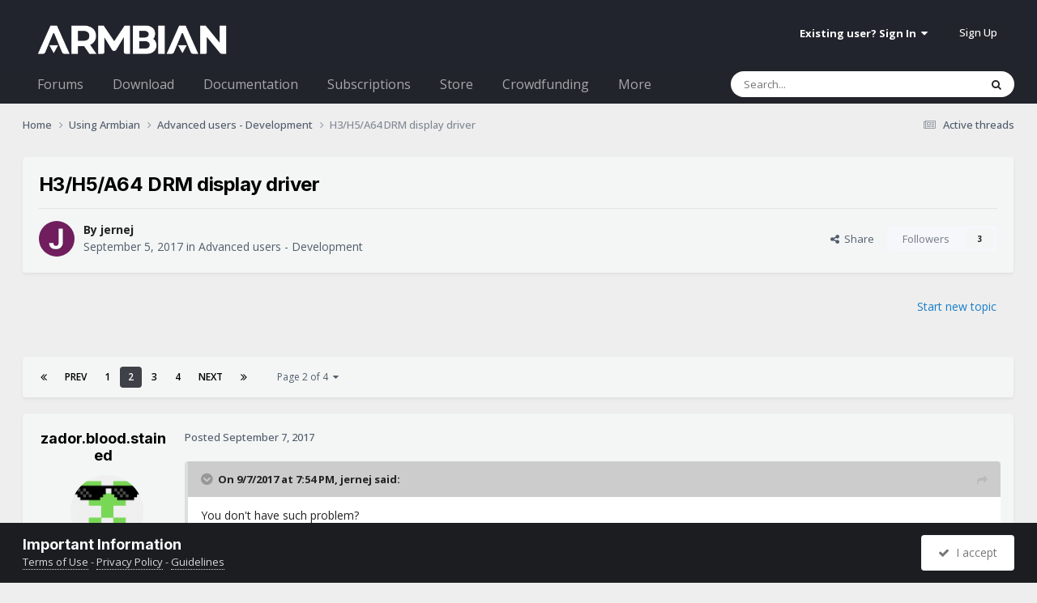

--- FILE ---
content_type: text/html;charset=UTF-8
request_url: https://forum.armbian.com/topic/5086-h3h5a64-drm-display-driver/page/2/
body_size: 31601
content:
<!DOCTYPE html>
<html lang="en-US" dir="ltr">
	<head>
		<meta charset="utf-8">
        
		<title>H3/H5/A64 DRM display driver - Page 2 - Advanced users - Development - Armbian Community Forums</title>
		
			<script>
  (function(i,s,o,g,r,a,m){i['GoogleAnalyticsObject']=r;i[r]=i[r]||function(){
  (i[r].q=i[r].q||[]).push(arguments)},i[r].l=1*new Date();a=s.createElement(o),
  m=s.getElementsByTagName(o)[0];a.async=1;a.src=g;m.parentNode.insertBefore(a,m)
  })(window,document,'script','//www.google-analytics.com/analytics.js','ga');

  ga('create', 'UA-284946-7', 'auto');
  ga('send', 'pageview');

</script>
		
		
		
		

	<meta name="viewport" content="width=device-width, initial-scale=1">


	
	
		<meta property="og:image" content="https://forum.armbian.com/uploads/monthly_2018_11/app-icon-facebook.png.1de6d18d1cb2e304bd3c5d7737b2b476.png">
	


	<meta name="twitter:card" content="summary_large_image" />


	
		<meta name="twitter:site" content="@armbian" />
	



	
		
			
				<meta property="og:title" content="H3/H5/A64 DRM display driver">
			
		
	

	
		
			
				<meta property="og:type" content="website">
			
		
	

	
		
			
				<meta property="og:url" content="https://forum.armbian.com/topic/5086-h3h5a64-drm-display-driver/">
			
		
	

	
		
			
				<meta property="og:updated_time" content="2018-02-16T21:25:30Z">
			
		
	

	
		
			
				<meta property="og:site_name" content="Armbian Community Forums">
			
		
	

	
		
			
				<meta property="og:locale" content="en_US">
			
		
	


	
		<link rel="first" href="https://forum.armbian.com/topic/5086-h3h5a64-drm-display-driver/" />
	

	
		<link rel="prev" href="https://forum.armbian.com/topic/5086-h3h5a64-drm-display-driver/" />
	

	
		<link rel="next" href="https://forum.armbian.com/topic/5086-h3h5a64-drm-display-driver/page/3/" />
	

	
		<link rel="last" href="https://forum.armbian.com/topic/5086-h3h5a64-drm-display-driver/page/4/" />
	

	
		<link rel="canonical" href="https://forum.armbian.com/topic/5086-h3h5a64-drm-display-driver/page/2/" />
	

<link rel="alternate" type="application/rss+xml" title="Armbian posts" href="https://forum.armbian.com/rss/1-armbian-posts.xml/" /><link rel="alternate" type="application/rss+xml" title="Armbian topics" href="https://forum.armbian.com/rss/2-armbian-topics.xml/" />



<link rel="manifest" href="https://forum.armbian.com/manifest.webmanifest/">
<meta name="msapplication-config" content="https://forum.armbian.com/browserconfig.xml/">
<meta name="msapplication-starturl" content="/">
<meta name="application-name" content="Armbian Community Forums">
<meta name="apple-mobile-web-app-title" content="Armbian Community Forums">

	<meta name="theme-color" content="#22242d">










<link rel="preload" href="//forum.armbian.com/applications/core/interface/font/fontawesome-webfont.woff2?v=4.7.0" as="font" crossorigin="anonymous">
		


	<link rel="preconnect" href="https://fonts.googleapis.com">
	<link rel="preconnect" href="https://fonts.gstatic.com" crossorigin>
	
		
			<link href="https://fonts.googleapis.com/css2?family=Inter:wght@300;400;500;600;700&display=swap" rel="stylesheet">
		
		
			<link href="https://fonts.googleapis.com/css2?family=Open%20Sans:wght@300;400;500;600;700&display=swap" rel="stylesheet">
		
	



	<link rel='stylesheet' href='https://forum.armbian.com/uploads/css_built_18/341e4a57816af3ba440d891ca87450ff_framework.css?v=310fdfdc1e1768294577' media='all'>

	<link rel='stylesheet' href='https://forum.armbian.com/uploads/css_built_18/05e81b71abe4f22d6eb8d1a929494829_responsive.css?v=310fdfdc1e1768294577' media='all'>

	<link rel='stylesheet' href='https://forum.armbian.com/uploads/css_built_18/20446cf2d164adcc029377cb04d43d17_flags.css?v=310fdfdc1e1768294577' media='all'>

	<link rel='stylesheet' href='https://forum.armbian.com/uploads/css_built_18/90eb5adf50a8c640f633d47fd7eb1778_core.css?v=310fdfdc1e1768294577' media='all'>

	<link rel='stylesheet' href='https://forum.armbian.com/uploads/css_built_18/5a0da001ccc2200dc5625c3f3934497d_core_responsive.css?v=310fdfdc1e1768294577' media='all'>

	<link rel='stylesheet' href='https://forum.armbian.com/uploads/css_built_18/4d6a11e8b4b62e126784f10092df229b_typicons.css?v=310fdfdc1e1768294577' media='all'>

	<link rel='stylesheet' href='https://forum.armbian.com/uploads/css_built_18/b894c0b8cc964798aa59066df91cdbe2_modern_tags.css?v=310fdfdc1e1768294577' media='all'>

	<link rel='stylesheet' href='https://forum.armbian.com/uploads/css_built_18/69941883edfaac0a1ab5196ef00be5c3_build.css?v=310fdfdc1e1768294577' media='all'>

	<link rel='stylesheet' href='https://forum.armbian.com/uploads/css_built_18/62e269ced0fdab7e30e026f1d30ae516_forums.css?v=310fdfdc1e1768294577' media='all'>

	<link rel='stylesheet' href='https://forum.armbian.com/uploads/css_built_18/76e62c573090645fb99a15a363d8620e_forums_responsive.css?v=310fdfdc1e1768294577' media='all'>

	<link rel='stylesheet' href='https://forum.armbian.com/uploads/css_built_18/ebdea0c6a7dab6d37900b9190d3ac77b_topics.css?v=310fdfdc1e1768294577' media='all'>

	<link rel='stylesheet' href='https://forum.armbian.com/uploads/css_built_18/549f8085911bad93f30809060d5bf79a_raffles.css?v=310fdfdc1e1768294577' media='all'>





<link rel='stylesheet' href='https://forum.armbian.com/uploads/css_built_18/258adbb6e4f3e83cd3b355f84e3fa002_custom.css?v=310fdfdc1e1768294577' media='all'>




		
		

	
	<link rel='shortcut icon' href='https://forum.armbian.com/uploads/monthly_2018_11/favicon.ico.23abcc75aef41cd036abdb91ded7951c.ico' type="image/x-icon">

	
        <!-- App Indexing for Google Search -->
        <link href="android-app://com.quoord.tapatalkpro.activity/tapatalk/forum.armbian.com/?location=topic&tid=5086&page=2&perpage=30&channel=google-indexing" rel="alternate" />
        <link href="ios-app://307880732/tapatalk/forum.armbian.com/?location=topic&tid=5086&page=2&perpage=30&channel=google-indexing" rel="alternate" />
        
        <link href="https://forum.armbian.com/topic/5086-h3h5a64-drm-display-driver/page/2//applications/tapatalkapp/sources/manifest.json" rel="manifest">
        
        <meta name="apple-itunes-app" content="app-id=307880732, affiliate-data=at=10lR7C, app-argument=tapatalk://forum.armbian.com/?location=topic&tid=5086&page=2&perpage=30" />
        </head>
	<body class="ipsApp ipsApp_front ipsJS_none ipsClearfix" data-controller="core.front.core.app"  data-message=""  data-pageapp="forums" data-pagelocation="front" data-pagemodule="forums" data-pagecontroller="topic" data-pageid="5086"   >
		
        

        

		<a href="#ipsLayout_mainArea" class="ipsHide" title="Go to main content on this page" accesskey="m">Jump to content</a>
		





		<div id="ipsLayout_header" class="ipsClearfix">
			<header>
				<div class="ipsLayout_container">
					


<a href='https://forum.armbian.com/' id='elLogo' accesskey='1'><img src="https://forum.armbian.com/uploads/monthly_2026_01/logo9.png.42f2cff7f0f19030490d37280d806728.png" alt='Armbian Community Forums'></a>

					
						

	<ul id="elUserNav" class="ipsList_inline cSignedOut ipsResponsive_showDesktop">
		
        
		
        
        
            
            
	


	<li class='cUserNav_icon ipsHide' id='elCart_container'></li>
	<li class='elUserNav_sep ipsHide' id='elCart_sep'></li>

<li id="elSignInLink">
                <a href="https://forum.armbian.com/login/" data-ipsmenu-closeonclick="false" data-ipsmenu id="elUserSignIn">
                    Existing user? Sign In  <i class="fa fa-caret-down"></i>
                </a>
                
<div id='elUserSignIn_menu' class='ipsMenu ipsMenu_auto ipsHide'>
	<form accept-charset='utf-8' method='post' action='https://forum.armbian.com/login/'>
		<input type="hidden" name="csrfKey" value="54364408dda7b220fb7899e4323cc3c5">
		<input type="hidden" name="ref" value="aHR0cHM6Ly9mb3J1bS5hcm1iaWFuLmNvbS90b3BpYy81MDg2LWgzaDVhNjQtZHJtLWRpc3BsYXktZHJpdmVyL3BhZ2UvMi8=">
		<div data-role="loginForm">
			
			
			
				<div class='ipsColumns ipsColumns_noSpacing'>
					<div class='ipsColumn ipsColumn_wide' id='elUserSignIn_internal'>
						
<div class="ipsPad ipsForm ipsForm_vertical">
	<h4 class="ipsType_sectionHead">Sign In</h4>
	<br><br>
	<ul class='ipsList_reset'>
		<li class="ipsFieldRow ipsFieldRow_noLabel ipsFieldRow_fullWidth">
			
			
				<input type="text" placeholder="Display Name or Email Address" name="auth" autocomplete="email">
			
		</li>
		<li class="ipsFieldRow ipsFieldRow_noLabel ipsFieldRow_fullWidth">
			<input type="password" placeholder="Password" name="password" autocomplete="current-password">
		</li>
		<li class="ipsFieldRow ipsFieldRow_checkbox ipsClearfix">
			<span class="ipsCustomInput">
				<input type="checkbox" name="remember_me" id="remember_me_checkbox" value="1" checked aria-checked="true">
				<span></span>
			</span>
			<div class="ipsFieldRow_content">
				<label class="ipsFieldRow_label" for="remember_me_checkbox">Remember me</label>
				<span class="ipsFieldRow_desc">Not recommended on shared computers</span>
			</div>
		</li>
		<li class="ipsFieldRow ipsFieldRow_fullWidth">
			<button type="submit" name="_processLogin" value="usernamepassword" class="ipsButton ipsButton_primary ipsButton_small" id="elSignIn_submit">Sign In</button>
			
				<p class="ipsType_right ipsType_small">
					
						<a href='https://forum.armbian.com/lostpassword/' data-ipsDialog data-ipsDialog-title='Forgot your password?'>
					
					Forgot your password?</a>
				</p>
			
		</li>
	</ul>
</div>
					</div>
					<div class='ipsColumn ipsColumn_wide'>
						<div class='ipsPadding' id='elUserSignIn_external'>
							<div class='ipsAreaBackground_light ipsPadding:half'>
								
									<p class='ipsType_reset ipsType_small ipsType_center'><strong>Or sign in with one of these services</strong></p>
								
								
									<div class='ipsType_center ipsMargin_top:half'>
										

<button type="submit" name="_processLogin" value="2" class='ipsButton ipsButton_verySmall ipsButton_fullWidth ipsSocial ipsSocial_facebook' style="background-color: #3a579a">
	
		<span class='ipsSocial_icon'>
			
				<i class='fa fa-facebook-official'></i>
			
		</span>
		<span class='ipsSocial_text'>Sign in with Facebook</span>
	
</button>
									</div>
								
									<div class='ipsType_center ipsMargin_top:half'>
										

<button type="submit" name="_processLogin" value="8" class='ipsButton ipsButton_verySmall ipsButton_fullWidth ipsSocial ipsSocial_microsoft' style="background-color: #008b00">
	
		<span class='ipsSocial_icon'>
			
				<i class='fa fa-windows'></i>
			
		</span>
		<span class='ipsSocial_text'>Sign in with Microsoft</span>
	
</button>
									</div>
								
									<div class='ipsType_center ipsMargin_top:half'>
										

<button type="submit" name="_processLogin" value="7" class='ipsButton ipsButton_verySmall ipsButton_fullWidth ipsSocial ipsSocial_linkedin' style="background-color: #007eb3">
	
		<span class='ipsSocial_icon'>
			
				<i class='fa fa-linkedin'></i>
			
		</span>
		<span class='ipsSocial_text'>Sign in with LinkedIn</span>
	
</button>
									</div>
								
									<div class='ipsType_center ipsMargin_top:half'>
										

<button type="submit" name="_processLogin" value="3" class='ipsButton ipsButton_verySmall ipsButton_fullWidth ipsSocial ipsSocial_google' style="background-color: #4285F4">
	
		<span class='ipsSocial_icon'>
			
				<i class='fa fa-google'></i>
			
		</span>
		<span class='ipsSocial_text'>Sign in with Google</span>
	
</button>
									</div>
								
							</div>
						</div>
					</div>
				</div>
			
		</div>
	</form>
</div>
            </li>
            
        
		
			<li>
				
					<a href="https://forum.armbian.com/register/" data-ipsdialog data-ipsdialog-size="narrow" data-ipsdialog-title="Sign Up"  id="elRegisterButton" class="ipsButton ipsButton_normal ipsButton_primary">Sign Up</a>
				
			</li>
		
	</ul>

						
<ul class='ipsMobileHamburger ipsList_reset ipsResponsive_hideDesktop'>
	<li data-ipsDrawer data-ipsDrawer-drawerElem='#elMobileDrawer'>
		<a href='#'>
			
			
				
			
			
			
			<i class='fa fa-navicon'></i>
		</a>
	</li>
</ul>
					
				</div>
			</header>
			

	<nav data-controller='core.front.core.navBar' class=' ipsResponsive_showDesktop'>
		<div class='ipsNavBar_primary ipsLayout_container '>
			<ul data-role="primaryNavBar" class='ipsClearfix'>
				


	
		
		
		<li  id='elNavSecondary_24' data-role="navBarItem" data-navApp="core" data-navExt="CustomItem">
			
			
				<a href="https://forum.armbian.com"  data-navItem-id="24" >
					Forums<span class='ipsNavBar_active__identifier'></span>
				</a>
			
			
				<ul class='ipsNavBar_secondary ipsHide' data-role='secondaryNavBar'>
					


	
		
		
		<li  id='elNavSecondary_55' data-role="navBarItem" data-navApp="staffappsystem" data-navExt="Applications">
			
			
				<a href="https://forum.armbian.com/staffapplications/"  data-navItem-id="55" >
					Applications<span class='ipsNavBar_active__identifier'></span>
				</a>
			
			
		</li>
	
	

	
		
		
		<li  id='elNavSecondary_52' data-role="navBarItem" data-navApp="memberlists" data-navExt="Memberlistpage">
			
			
				<a href="https://forum.armbian.com/members/"  data-navItem-id="52" >
					Moderators<span class='ipsNavBar_active__identifier'></span>
				</a>
			
			
		</li>
	
	

	
		
		
		<li  id='elNavSecondary_66' data-role="navBarItem" data-navApp="memberlists" data-navExt="Memberlistpage">
			
			
				<a href="https://forum.armbian.com/members/7-support/"  data-navItem-id="66" >
					Support<span class='ipsNavBar_active__identifier'></span>
				</a>
			
			
		</li>
	
	

	
	

	
		
		
		<li  id='elNavSecondary_65' data-role="navBarItem" data-navApp="memberlists" data-navExt="Memberlistpage">
			
			
				<a href="https://forum.armbian.com/members/7-support/"  data-navItem-id="65" >
					Support<span class='ipsNavBar_active__identifier'></span>
				</a>
			
			
		</li>
	
	

	
	

	
	

	
		
		
		<li  id='elNavSecondary_3' data-role="navBarItem" data-navApp="core" data-navExt="AllActivity">
			
			
				<a href="https://forum.armbian.com/discover/"  data-navItem-id="3" >
					All Activity<span class='ipsNavBar_active__identifier'></span>
				</a>
			
			
		</li>
	
	

	
		
		
		<li  id='elNavSecondary_4' data-role="navBarItem" data-navApp="core" data-navExt="YourActivityStreams">
			
			
				<a href="#" id="elNavigation_4" data-ipsMenu data-ipsMenu-appendTo='#elNavSecondary_24' data-ipsMenu-activeClass='ipsNavActive_menu' data-navItem-id="4" >
					My Activity Streams <i class="fa fa-caret-down"></i><span class='ipsNavBar_active__identifier'></span>
				</a>
				<ul id="elNavigation_4_menu" class="ipsMenu ipsMenu_auto ipsHide">
					

	
		
			<li class='ipsMenu_item' data-streamid='14'>
				<a href='https://forum.armbian.com/discover/14/' >
					Active threads
				</a>
			</li>
		
	

				</ul>
			
			
		</li>
	
	

	
	

	
	

					<li class='ipsHide' id='elNavigationMore_24' data-role='navMore'>
						<a href='#' data-ipsMenu data-ipsMenu-appendTo='#elNavigationMore_24' id='elNavigationMore_24_dropdown'>More <i class='fa fa-caret-down'></i></a>
						<ul class='ipsHide ipsMenu ipsMenu_auto' id='elNavigationMore_24_dropdown_menu' data-role='moreDropdown'></ul>
					</li>
				</ul>
			
		</li>
	
	

	
		
		
		<li  id='elNavSecondary_20' data-role="navBarItem" data-navApp="core" data-navExt="CustomItem">
			
			
				<a href="https://www.armbian.com/download/?device_support=Standard%20support"  data-navItem-id="20" >
					Download<span class='ipsNavBar_active__identifier'></span>
				</a>
			
			
				<ul class='ipsNavBar_secondary ipsHide' data-role='secondaryNavBar'>
					


	
		
		
		<li  id='elNavSecondary_61' data-role="navBarItem" data-navApp="core" data-navExt="CustomItem">
			
			
				<a href="https://www.armbian.com/download/?arch=aarch64&amp;device_support=Standard%20support"  data-navItem-id="61" >
					AARCH64<span class='ipsNavBar_active__identifier'></span>
				</a>
			
			
		</li>
	
	

	
		
		
		<li  id='elNavSecondary_60' data-role="navBarItem" data-navApp="core" data-navExt="CustomItem">
			
			
				<a href="https://www.armbian.com/download/?arch=riscv64"  data-navItem-id="60" >
					RISCV64<span class='ipsNavBar_active__identifier'></span>
				</a>
			
			
		</li>
	
	

	
		
		
		<li  id='elNavSecondary_62' data-role="navBarItem" data-navApp="core" data-navExt="CustomItem">
			
			
				<a href="https://www.armbian.com/download/?arch=amd64"  data-navItem-id="62" >
					AMD64<span class='ipsNavBar_active__identifier'></span>
				</a>
			
			
		</li>
	
	

	
		
		
		<li  id='elNavSecondary_63' data-role="navBarItem" data-navApp="core" data-navExt="CustomItem">
			
			
				<a href="https://www.armbian.com/download/?arch=armhf&amp;__year=2015-2020&amp;device_support=Standard%20support"  data-navItem-id="63" >
					ARMHF<span class='ipsNavBar_active__identifier'></span>
				</a>
			
			
		</li>
	
	

					<li class='ipsHide' id='elNavigationMore_20' data-role='navMore'>
						<a href='#' data-ipsMenu data-ipsMenu-appendTo='#elNavigationMore_20' id='elNavigationMore_20_dropdown'>More <i class='fa fa-caret-down'></i></a>
						<ul class='ipsHide ipsMenu ipsMenu_auto' id='elNavigationMore_20_dropdown_menu' data-role='moreDropdown'></ul>
					</li>
				</ul>
			
		</li>
	
	

	
	

	
		
		
		<li  id='elNavSecondary_26' data-role="navBarItem" data-navApp="core" data-navExt="CustomItem">
			
			
				<a href="https://docs.armbian.com"  data-navItem-id="26" >
					Documentation<span class='ipsNavBar_active__identifier'></span>
				</a>
			
			
		</li>
	
	

	
	

	
	

	
	

	
		
		
		<li  id='elNavSecondary_28' data-role="navBarItem" data-navApp="nexus" data-navExt="Subscriptions">
			
			
				<a href="https://forum.armbian.com/subscriptions/"  data-navItem-id="28" >
					Subscriptions<span class='ipsNavBar_active__identifier'></span>
				</a>
			
			
		</li>
	
	

	
		
		
		<li  id='elNavSecondary_27' data-role="navBarItem" data-navApp="nexus" data-navExt="Store">
			
			
				<a href="https://forum.armbian.com/store/"  data-navItem-id="27" >
					Store<span class='ipsNavBar_active__identifier'></span>
				</a>
			
			
				<ul class='ipsNavBar_secondary ipsHide' data-role='secondaryNavBar'>
					


	
	

	
	

	
	

	
	

					<li class='ipsHide' id='elNavigationMore_27' data-role='navMore'>
						<a href='#' data-ipsMenu data-ipsMenu-appendTo='#elNavigationMore_27' id='elNavigationMore_27_dropdown'>More <i class='fa fa-caret-down'></i></a>
						<ul class='ipsHide ipsMenu ipsMenu_auto' id='elNavigationMore_27_dropdown_menu' data-role='moreDropdown'></ul>
					</li>
				</ul>
			
		</li>
	
	

	
		
		
		<li  id='elNavSecondary_43' data-role="navBarItem" data-navApp="crowdfunding" data-navExt="crowdfunding">
			
			
				<a href="https://forum.armbian.com/crowdfunding/"  data-navItem-id="43" >
					Crowdfunding<span class='ipsNavBar_active__identifier'></span>
				</a>
			
			
		</li>
	
	

	
	

	
	

	
	

	
		
		
		<li  id='elNavSecondary_58' data-role="navBarItem" data-navApp="raffles" data-navExt="Raffles">
			
			
				<a href="https://forum.armbian.com/raffles/"  data-navItem-id="58" >
					Raffles<span class='ipsNavBar_active__identifier'></span>
				</a>
			
			
		</li>
	
	

	
		
		
		<li  id='elNavSecondary_59' data-role="navBarItem" data-navApp="communitymap" data-navExt="Communitymap">
			
			
				<a href="https://forum.armbian.com/communitymap/"  data-navItem-id="59" >
					Community Map<span class='ipsNavBar_active__identifier'></span>
				</a>
			
			
		</li>
	
	

				<li class='ipsHide' id='elNavigationMore' data-role='navMore'>
					<a href='#' data-ipsMenu data-ipsMenu-appendTo='#elNavigationMore' id='elNavigationMore_dropdown'>More</a>
					<ul class='ipsNavBar_secondary ipsHide' data-role='secondaryNavBar'>
						<li class='ipsHide' id='elNavigationMore_more' data-role='navMore'>
							<a href='#' data-ipsMenu data-ipsMenu-appendTo='#elNavigationMore_more' id='elNavigationMore_more_dropdown'>More <i class='fa fa-caret-down'></i></a>
							<ul class='ipsHide ipsMenu ipsMenu_auto' id='elNavigationMore_more_dropdown_menu' data-role='moreDropdown'></ul>
						</li>
					</ul>
				</li>
			</ul>
			

	<div id="elSearchWrapper">
		<div id="elSearch" data-controller="core.front.core.quickSearch">
			<form accept-charset="utf-8" action="//forum.armbian.com/search/?do=quicksearch" method="post">
                <input type="search" id="elSearchField" placeholder="Search..." name="q" autocomplete="off" aria-label="Search">
                <details class="cSearchFilter">
                    <summary class="cSearchFilter__text"></summary>
                    
                    <ul class="cSearchFilter__menu">
                        
                        <li><label><input type="radio" name="type" value="all" ><span class="cSearchFilter__menuText">Everywhere</span></label></li>
                        
                            
                                <li><label><input type="radio" name="type" value="contextual_{&quot;type&quot;:&quot;forums_topic&quot;,&quot;nodes&quot;:4}"  checked><span class="cSearchFilter__menuText">This Forum</span></label></li>
                            
                                <li><label><input type="radio" name="type" value="contextual_{&quot;type&quot;:&quot;forums_topic&quot;,&quot;item&quot;:5086}"  checked><span class="cSearchFilter__menuText">This Topic</span></label></li>
                            
                        
                        
                            <li><label><input type="radio" name="type" value="csegoogle" ><span class="cSearchFilter__menuText">Google</span></label></li>
                        
                            <li><label><input type="radio" name="type" value="forums_topic" ><span class="cSearchFilter__menuText">Topics</span></label></li>
                        
                            <li><label><input type="radio" name="type" value="nexus_package_item" ><span class="cSearchFilter__menuText">Products</span></label></li>
                        
                            <li><label><input type="radio" name="type" value="crowdfunding_project" ><span class="cSearchFilter__menuText">Projects</span></label></li>
                        
                            <li><label><input type="radio" name="type" value="staffappsystem_applicationrecord" ><span class="cSearchFilter__menuText">Positions</span></label></li>
                        
                            <li><label><input type="radio" name="type" value="calendar_event" ><span class="cSearchFilter__menuText">Events</span></label></li>
                        
                            <li><label><input type="radio" name="type" value="raffles_raffle" ><span class="cSearchFilter__menuText">Raffles</span></label></li>
                        
                            <li><label><input type="radio" name="type" value="communitymap_markers" ><span class="cSearchFilter__menuText">Markers</span></label></li>
                        
                            <li><label><input type="radio" name="type" value="core_members" ><span class="cSearchFilter__menuText">Members</span></label></li>
                        
                    </ul>

                </details>
				<button class="cSearchSubmit" type="submit" aria-label="Search"><i class="fa fa-search"></i></button>
			</form>
		</div>
	</div>

		</div>
	</nav>

			
<ul id='elMobileNav' class='ipsResponsive_hideDesktop' data-controller='core.front.core.mobileNav'>
	
		
			
			
				
				
			
				
					<li id='elMobileBreadcrumb'>
						<a href='https://forum.armbian.com/forum/4-advanced-users-development/'>
							<span>Advanced users - Development</span>
						</a>
					</li>
				
				
			
				
				
			
		
	
	
	
	<li >
		<a data-action="defaultStream" href='https://forum.armbian.com/discover/14/'><i class="fa fa-newspaper-o" aria-hidden="true"></i></a>
	</li>

	

	
		<li class='ipsJS_show'>
			<a href='https://forum.armbian.com/search/'><i class='fa fa-search'></i></a>
		</li>
	
</ul>
		</div>
		<main id="ipsLayout_body" class="ipsLayout_container">
			<div id="ipsLayout_contentArea">
				<div id="ipsLayout_contentWrapper">
					
<nav class='ipsBreadcrumb ipsBreadcrumb_top ipsFaded_withHover'>
	

	<ul class='ipsList_inline ipsPos_right'>
		
		<li >
			<a data-action="defaultStream" class='ipsType_light '  href='https://forum.armbian.com/discover/14/'><i class="fa fa-newspaper-o" aria-hidden="true"></i> <span>Active threads</span></a>
		</li>
		
	</ul>

	<ul data-role="breadcrumbList">
		<li>
			<a title="Home" href='https://forum.armbian.com/'>
				<span>Home <i class='fa fa-angle-right'></i></span>
			</a>
		</li>
		
		
			<li>
				
					<a href='https://forum.armbian.com/forum/23-using-armbian/'>
						<span>Using Armbian <i class='fa fa-angle-right' aria-hidden="true"></i></span>
					</a>
				
			</li>
		
			<li>
				
					<a href='https://forum.armbian.com/forum/4-advanced-users-development/'>
						<span>Advanced users - Development <i class='fa fa-angle-right' aria-hidden="true"></i></span>
					</a>
				
			</li>
		
			<li>
				
					H3/H5/A64 DRM display driver
				
			</li>
		
	</ul>
</nav>
					
					<div id="ipsLayout_mainArea">

	
	
	

						
						
						
						

	




						



<div class="ipsPageHeader ipsResponsive_pull ipsBox ipsPadding sm:ipsPadding:half ipsMargin_bottom">
		
	
	<div class="ipsFlex ipsFlex-ai:center ipsFlex-fw:wrap ipsGap:4">
		<div class="ipsFlex-flex:11">
			<h1 class="ipsType_pageTitle ipsContained_container">
				

				
				
					<span class="ipsType_break ipsContained">
						<span>H3/H5/A64 DRM display driver</span>
					</span>
				
			</h1>
			
			
		</div>
		
	</div>
	<hr class="ipsHr">
	<div class="ipsPageHeader__meta ipsFlex ipsFlex-jc:between ipsFlex-ai:center ipsFlex-fw:wrap ipsGap:3">
		<div class="ipsFlex-flex:11">
			<div class="ipsPhotoPanel ipsPhotoPanel_mini ipsPhotoPanel_notPhone ipsClearfix">
				


	<a href="https://forum.armbian.com/profile/776-jernej/" rel="nofollow" data-ipsHover data-ipsHover-width="370" data-ipsHover-target="https://forum.armbian.com/profile/776-jernej/?do=hovercard" class="ipsUserPhoto ipsUserPhoto_mini" title="Go to jernej's profile">
		<img src='https://forum.armbian.com/uploads/n2a/n2a-b180e2217328726e7879f70832f65c69aa572d65.avatars_letters_gd.png' alt='jernej' loading="lazy">
	</a>

				<div>
					<p class="ipsType_reset ipsType_blendLinks">
						<span class="ipsType_normal">
						
							<strong>By 



<a href="https://forum.armbian.com/profile/776-jernej/" rel="nofollow" data-ipshover data-ipshover-width="370" data-ipshover-target="https://forum.armbian.com/profile/776-jernej/?do=hovercard&amp;referrer=https%253A%252F%252Fforum.armbian.com%252Ftopic%252F5086-h3h5a64-drm-display-driver%252Fpage%252F2%252F" title="Go to jernej's profile" class="ipsType_break">jernej</a></strong><br>
							<span class="ipsType_light"><time datetime='2017-09-05T17:17:51Z' title='09/05/17 05:17  PM' data-short='8 yr'>September 5, 2017</time> in <a href="https://forum.armbian.com/forum/4-advanced-users-development/">Advanced users - Development</a></span>
						
						</span>
					</p>
				</div>
			</div>
		</div>
		
			<div class="ipsFlex-flex:01 ipsResponsive_hidePhone">
				<div class="ipsShareLinks">
					
						


    <a href='#elShareItem_358696105_menu' id='elShareItem_358696105' data-ipsMenu class='ipsShareButton ipsButton ipsButton_verySmall ipsButton_link ipsButton_link--light'>
        <span><i class='fa fa-share-alt'></i></span> &nbsp;Share
    </a>

    <div class='ipsPadding ipsMenu ipsMenu_normal ipsHide' id='elShareItem_358696105_menu' data-controller="core.front.core.sharelink">
        
        
        <span data-ipsCopy data-ipsCopy-flashmessage>
            <a href="https://forum.armbian.com/topic/5086-h3h5a64-drm-display-driver/" class="ipsButton ipsButton_light ipsButton_small ipsButton_fullWidth" data-role="copyButton" data-clipboard-text="https://forum.armbian.com/topic/5086-h3h5a64-drm-display-driver/" data-ipstooltip title='Copy Link to Clipboard'><i class="fa fa-clone"></i> https://forum.armbian.com/topic/5086-h3h5a64-drm-display-driver/</a>
        </span>
        <ul class='ipsShareLinks ipsMargin_top:half'>
            
                <li>
<a href="https://www.linkedin.com/shareArticle?mini=true&amp;url=https%3A%2F%2Fforum.armbian.com%2Ftopic%2F5086-h3h5a64-drm-display-driver%2F&amp;title=H3%2FH5%2FA64+DRM+display+driver" rel="nofollow noopener" class="cShareLink cShareLink_linkedin" target="_blank" data-role="shareLink" title='Share on LinkedIn' data-ipsTooltip>
	<i class="fa fa-linkedin"></i>
</a></li>
            
                <li>
<a href="https://x.com/share?url=https%3A%2F%2Fforum.armbian.com%2Ftopic%2F5086-h3h5a64-drm-display-driver%2F" class="cShareLink cShareLink_x" target="_blank" data-role="shareLink" title='Share on X' data-ipsTooltip rel='nofollow noopener'>
    <i class="fa fa-x"></i>
</a></li>
            
                <li>
<a href="https://www.facebook.com/sharer/sharer.php?u=https%3A%2F%2Fforum.armbian.com%2Ftopic%2F5086-h3h5a64-drm-display-driver%2F" class="cShareLink cShareLink_facebook" target="_blank" data-role="shareLink" title='Share on Facebook' data-ipsTooltip rel='noopener nofollow'>
	<i class="fa fa-facebook"></i>
</a></li>
            
                <li>
<a href="https://www.reddit.com/submit?url=https%3A%2F%2Fforum.armbian.com%2Ftopic%2F5086-h3h5a64-drm-display-driver%2F&amp;title=H3%2FH5%2FA64+DRM+display+driver" rel="nofollow noopener" class="cShareLink cShareLink_reddit" target="_blank" title='Share on Reddit' data-ipsTooltip>
	<i class="fa fa-reddit"></i>
</a></li>
            
                <li>
<a href="mailto:?subject=H3%2FH5%2FA64%20DRM%20display%20driver&body=https%3A%2F%2Fforum.armbian.com%2Ftopic%2F5086-h3h5a64-drm-display-driver%2F" rel='nofollow' class='cShareLink cShareLink_email' title='Share via email' data-ipsTooltip>
	<i class="fa fa-envelope"></i>
</a></li>
            
        </ul>
        
            <hr class='ipsHr'>
            <button class='ipsHide ipsButton ipsButton_verySmall ipsButton_light ipsButton_fullWidth ipsMargin_top:half' data-controller='core.front.core.webshare' data-role='webShare' data-webShareTitle='H3/H5/A64 DRM display driver' data-webShareText='H3/H5/A64 DRM display driver' data-webShareUrl='https://forum.armbian.com/topic/5086-h3h5a64-drm-display-driver/'>More sharing options...</button>
        
    </div>

					
					
                    

					



					

<div data-followApp='forums' data-followArea='topic' data-followID='5086' data-controller='core.front.core.followButton'>
	

	<a href='https://forum.armbian.com/login/' rel="nofollow" class="ipsFollow ipsPos_middle ipsButton ipsButton_light ipsButton_verySmall " data-role="followButton" data-ipsTooltip title='Sign in to follow this'>
		<span>Followers</span>
		<span class='ipsCommentCount'>3</span>
	</a>

</div>
				</div>
			</div>
					
	</div>
	
	
</div>








<div class="ipsClearfix">
	<ul class="ipsToolList ipsToolList_horizontal ipsClearfix ipsSpacer_both ipsResponsive_hidePhone">
		
		
			<li class="ipsResponsive_hidePhone">
				
					<a href="https://forum.armbian.com/forum/4-advanced-users-development/?do=add" rel="nofollow" class="ipsButton ipsButton_link ipsButton_medium ipsButton_fullWidth" title="Start a new topic in this forum">Start new topic</a>
				
			</li>
		
		
	
</ul>
</div>

<div id="comments" data-controller="core.front.core.commentFeed,forums.front.topic.view, core.front.core.ignoredComments" data-autopoll data-baseurl="https://forum.armbian.com/topic/5086-h3h5a64-drm-display-driver/"  data-feedid="topic-5086" class="cTopic ipsClear ipsSpacer_top">
	
			

				<div class="ipsBox ipsResponsive_pull ipsPadding:half ipsClearfix ipsClear ipsMargin_bottom">
					
					
						


	
	<ul class='ipsPagination' id='elPagination_fdfff8c3588f7b7cc87d3274ca99b990_609397008' data-ipsPagination-seoPagination='true' data-pages='4' data-ipsPagination  data-ipsPagination-pages="4" data-ipsPagination-perPage='30'>
		
			
				<li class='ipsPagination_first'><a href='https://forum.armbian.com/topic/5086-h3h5a64-drm-display-driver/#comments' rel="first" data-page='1' data-ipsTooltip title='First page'><i class='fa fa-angle-double-left'></i></a></li>
				<li class='ipsPagination_prev'><a href='https://forum.armbian.com/topic/5086-h3h5a64-drm-display-driver/#comments' rel="prev" data-page='1' data-ipsTooltip title='Previous page'>Prev</a></li>
				
					<li class='ipsPagination_page'><a href='https://forum.armbian.com/topic/5086-h3h5a64-drm-display-driver/#comments' data-page='1'>1</a></li>
				
			
			<li class='ipsPagination_page ipsPagination_active'><a href='https://forum.armbian.com/topic/5086-h3h5a64-drm-display-driver/page/2/#comments' data-page='2'>2</a></li>
			
				
					<li class='ipsPagination_page'><a href='https://forum.armbian.com/topic/5086-h3h5a64-drm-display-driver/page/3/#comments' data-page='3'>3</a></li>
				
					<li class='ipsPagination_page'><a href='https://forum.armbian.com/topic/5086-h3h5a64-drm-display-driver/page/4/#comments' data-page='4'>4</a></li>
				
				<li class='ipsPagination_next'><a href='https://forum.armbian.com/topic/5086-h3h5a64-drm-display-driver/page/3/#comments' rel="next" data-page='3' data-ipsTooltip title='Next page'>Next</a></li>
				<li class='ipsPagination_last'><a href='https://forum.armbian.com/topic/5086-h3h5a64-drm-display-driver/page/4/#comments' rel="last" data-page='4' data-ipsTooltip title='Last page'><i class='fa fa-angle-double-right'></i></a></li>
			
			
				<li class='ipsPagination_pageJump'>
					<a href='#' data-ipsMenu data-ipsMenu-closeOnClick='false' data-ipsMenu-appendTo='#elPagination_fdfff8c3588f7b7cc87d3274ca99b990_609397008' id='elPagination_fdfff8c3588f7b7cc87d3274ca99b990_609397008_jump'>Page 2 of 4 &nbsp;<i class='fa fa-caret-down'></i></a>
					<div class='ipsMenu ipsMenu_narrow ipsPadding ipsHide' id='elPagination_fdfff8c3588f7b7cc87d3274ca99b990_609397008_jump_menu'>
						<form accept-charset='utf-8' method='post' action='https://forum.armbian.com/topic/5086-h3h5a64-drm-display-driver/#comments' data-role="pageJump" data-baseUrl='#'>
							<ul class='ipsForm ipsForm_horizontal'>
								<li class='ipsFieldRow'>
									<input type='number' min='1' max='4' placeholder='Page number' class='ipsField_fullWidth' name='page'>
								</li>
								<li class='ipsFieldRow ipsFieldRow_fullWidth'>
									<input type='submit' class='ipsButton_fullWidth ipsButton ipsButton_verySmall ipsButton_primary' value='Go'>
								</li>
							</ul>
						</form>
					</div>
				</li>
			
		
	</ul>

					
				</div>
			
	

	

<div data-controller='core.front.core.recommendedComments' data-url='https://forum.armbian.com/topic/5086-h3h5a64-drm-display-driver/?recommended=comments' class='ipsRecommendedComments ipsHide'>
	<div data-role="recommendedComments">
		<h2 class='ipsType_sectionHead ipsType_large ipsType_bold ipsMargin_bottom'>Recommended Posts</h2>
		
	</div>
</div>
	
	<div id="elPostFeed" data-role="commentFeed" data-controller="core.front.core.moderation" >
		<form action="https://forum.armbian.com/topic/5086-h3h5a64-drm-display-driver/page/2/?csrfKey=54364408dda7b220fb7899e4323cc3c5&amp;do=multimodComment" method="post" data-ipspageaction data-role="moderationTools">
			
			
				

					

					
					



<a id="comment-38886"></a>
<article  id="elComment_38886" class="cPost ipsBox ipsResponsive_pull  ipsComment  ipsComment_parent ipsClearfix ipsClear ipsColumns ipsColumns_noSpacing ipsColumns_collapsePhone    ">
	

	

	<div class="cAuthorPane_mobile ipsResponsive_showPhone">
		<div class="cAuthorPane_photo">
			<div class="cAuthorPane_photoWrap">
				


	<a href="https://forum.armbian.com/profile/480-zadorbloodstained/" rel="nofollow" data-ipsHover data-ipsHover-width="370" data-ipsHover-target="https://forum.armbian.com/profile/480-zadorbloodstained/?do=hovercard" class="ipsUserPhoto ipsUserPhoto_large" title="Go to zador.blood.stained's profile">
		<img src='https://forum.armbian.com/uploads/profile/photo-thumb-480.png' alt='zador.blood.stained' loading="lazy">
	</a>

				
				
			</div>
		</div>
		<div class="cAuthorPane_content">
			<h3 class="ipsType_sectionHead cAuthorPane_author ipsType_break ipsType_blendLinks ipsFlex ipsFlex-ai:center">
				



<a href="https://forum.armbian.com/profile/480-zadorbloodstained/" rel="nofollow" data-ipshover data-ipshover-width="370" data-ipshover-target="https://forum.armbian.com/profile/480-zadorbloodstained/?do=hovercard&amp;referrer=https%253A%252F%252Fforum.armbian.com%252Ftopic%252F5086-h3h5a64-drm-display-driver%252Fpage%252F2%252F" title="Go to zador.blood.stained's profile" class="ipsType_break">zador.blood.stained</a>
			</h3>
			<div class="ipsType_light ipsType_reset">
				<a href="https://forum.armbian.com/topic/5086-h3h5a64-drm-display-driver/?do=findComment&amp;comment=38886" rel="nofollow" class="ipsType_blendLinks">Posted <time datetime='2017-09-07T19:56:13Z' title='09/07/17 07:56  PM' data-short='8 yr'>September 7, 2017</time></a>
				
			</div>
		</div>
	</div>
	<aside class="ipsComment_author cAuthorPane ipsColumn ipsColumn_medium ipsResponsive_hidePhone">
		<h3 class="ipsType_sectionHead cAuthorPane_author ipsType_blendLinks ipsType_break">
<strong>



<a href="https://forum.armbian.com/profile/480-zadorbloodstained/" rel="nofollow" data-ipshover data-ipshover-width="370" data-ipshover-target="https://forum.armbian.com/profile/480-zadorbloodstained/?do=hovercard&amp;referrer=https%253A%252F%252Fforum.armbian.com%252Ftopic%252F5086-h3h5a64-drm-display-driver%252Fpage%252F2%252F" title="Go to zador.blood.stained's profile" class="ipsType_break">zador.blood.stained</a></strong>
			
		</h3>
		<ul class="cAuthorPane_info ipsList_reset">
			<li data-role="photo" class="cAuthorPane_photo">
				<div class="cAuthorPane_photoWrap">
					


	<a href="https://forum.armbian.com/profile/480-zadorbloodstained/" rel="nofollow" data-ipsHover data-ipsHover-width="370" data-ipsHover-target="https://forum.armbian.com/profile/480-zadorbloodstained/?do=hovercard" class="ipsUserPhoto ipsUserPhoto_large" title="Go to zador.blood.stained's profile">
		<img src='https://forum.armbian.com/uploads/profile/photo-thumb-480.png' alt='zador.blood.stained' loading="lazy">
	</a>

					
					
				</div>
			</li>
			
				

	<li data-role="group">
		Members
	</li>







	
	
	
		
	
	

				
			
			
				<li data-role="stats" class="ipsMargin_top">
					<ul class="ipsList_reset ipsType_light ipsFlex ipsFlex-ai:center ipsFlex-jc:center ipsGap_row:2 cAuthorPane_stats">
						<li>
							<!--
								<a href="https://forum.armbian.com/profile/480-zadorbloodstained/content/" rel="nofollow" title="3633 posts" data-ipsTooltip class="ipsType_blendLinks">
							
								<i class="fa fa-comment"></i> 3.6k
							
								</a>
							-->
						</li>
						
					</ul>
				</li>
			
			
				<!--
-->
			
		

	
	
</ul>
	</aside>
	<div class="ipsColumn ipsColumn_fluid ipsMargin:none">
		

<div id="comment-38886_wrap" data-controller="core.front.core.comment" data-commentapp="forums" data-commenttype="forums" data-commentid="38886" data-quotedata="{&quot;userid&quot;:480,&quot;username&quot;:&quot;zador.blood.stained&quot;,&quot;timestamp&quot;:1504814173,&quot;contentapp&quot;:&quot;forums&quot;,&quot;contenttype&quot;:&quot;forums&quot;,&quot;contentid&quot;:5086,&quot;contentclass&quot;:&quot;forums_Topic&quot;,&quot;contentcommentid&quot;:38886}" class="ipsComment_content ipsType_medium">

	<div class="ipsComment_meta ipsType_light ipsFlex ipsFlex-ai:center ipsFlex-jc:between ipsFlex-fd:row-reverse">
		<div class="ipsType_light ipsType_reset ipsType_blendLinks ipsComment_toolWrap">
			<div class="ipsResponsive_hidePhone ipsComment_badges">
				<ul class="ipsList_reset ipsFlex ipsFlex-jc:end ipsFlex-fw:wrap ipsGap:2 ipsGap_row:1">
					
					
					
					
					
				</ul>
			</div>
			<ul class="ipsList_reset ipsComment_tools">
				<li>
					<a href="#elControls_38886_menu" class="ipsComment_ellipsis" id="elControls_38886" title="More options..." data-ipsmenu data-ipsmenu-appendto="#comment-38886_wrap"><i class="fa fa-ellipsis-h"></i></a>
					<ul id="elControls_38886_menu" class="ipsMenu ipsMenu_narrow ipsHide">
						
						
                        
						
						
						
							
								
							
							
							
							
							
							
						
					</ul>
				</li>
				
			</ul>
		</div>

		<div class="ipsType_reset ipsResponsive_hidePhone">
		   
		   Posted <time datetime='2017-09-07T19:56:13Z' title='09/07/17 07:56  PM' data-short='8 yr'>September 7, 2017</time>
		   
			
			<span class="ipsResponsive_hidePhone">
				
				
			</span>
		</div>
	</div>

	

    

	<div class="cPost_contentWrap">
		
		<div data-role="commentContent" class="ipsType_normal ipsType_richText ipsPadding_bottom ipsContained" data-controller="core.front.core.lightboxedImages">
			<blockquote class="ipsQuote" data-ipsquote="" data-ipsquote-contentapp="forums" data-ipsquote-contentclass="forums_Topic" data-ipsquote-contentcommentid="38885" data-ipsquote-contentid="5086" data-ipsquote-contenttype="forums" data-ipsquote-timestamp="1504814063" data-ipsquote-userid="776" data-ipsquote-username="jernej">
	<div class="ipsQuote_citation">
		1 minute ago, jernej said:
	</div>

	<div class="ipsQuote_contents">
		<p>
			You don't have such problem?
		</p>
	</div>
</blockquote>

<p>
	I didn't test desktop images for a while. Which OS release did you use (jessie/xenial/stretch)?
</p>


			
		</div>

		

		
			

		
	</div>

	
    
</div>

	</div>
</article>

					
					
						<table width=100% background=white><tr><td height=120 align=center>
<div style="width:728px; height:90px; padding:15px; background-color:white; color: black; display:flex; justify-content:center; align-items:center; text-align:center; ">
<a style="color:black;" href=https://docs.armbian.com/WifiPerformance/><b>Test the speed of your wireless adapters</b> in a controlled environment. We measure performance, track results, and ensure reliable connections using automated tools for seamless testing and easy results sharing.</a>
 </div>
  </td></tr></table>
					
					
				

					

					
					



<a id="comment-38887"></a>
<article  id="elComment_38887" class="cPost ipsBox ipsResponsive_pull  ipsComment  ipsComment_parent ipsClearfix ipsClear ipsColumns ipsColumns_noSpacing ipsColumns_collapsePhone    ">
	

	

	<div class="cAuthorPane_mobile ipsResponsive_showPhone">
		<div class="cAuthorPane_photo">
			<div class="cAuthorPane_photoWrap">
				


	<a href="https://forum.armbian.com/profile/776-jernej/" rel="nofollow" data-ipsHover data-ipsHover-width="370" data-ipsHover-target="https://forum.armbian.com/profile/776-jernej/?do=hovercard" class="ipsUserPhoto ipsUserPhoto_large" title="Go to jernej's profile">
		<img src='https://forum.armbian.com/uploads/n2a/n2a-b180e2217328726e7879f70832f65c69aa572d65.avatars_letters_gd.png' alt='jernej' loading="lazy">
	</a>

				
				<span class="cAuthorPane_badge cAuthorPane_badge--moderator" data-ipstooltip title="jernej is a moderator"></span>
				
				
			</div>
		</div>
		<div class="cAuthorPane_content">
			<h3 class="ipsType_sectionHead cAuthorPane_author ipsType_break ipsType_blendLinks ipsFlex ipsFlex-ai:center">
				



<a href="https://forum.armbian.com/profile/776-jernej/" rel="nofollow" data-ipshover data-ipshover-width="370" data-ipshover-target="https://forum.armbian.com/profile/776-jernej/?do=hovercard&amp;referrer=https%253A%252F%252Fforum.armbian.com%252Ftopic%252F5086-h3h5a64-drm-display-driver%252Fpage%252F2%252F" title="Go to jernej's profile" class="ipsType_break">jernej</a>
			</h3>
			<div class="ipsType_light ipsType_reset">
				<a href="https://forum.armbian.com/topic/5086-h3h5a64-drm-display-driver/?do=findComment&amp;comment=38887" rel="nofollow" class="ipsType_blendLinks">Posted <time datetime='2017-09-07T19:57:21Z' title='09/07/17 07:57  PM' data-short='8 yr'>September 7, 2017</time></a>
				
			</div>
		</div>
	</div>
	<aside class="ipsComment_author cAuthorPane ipsColumn ipsColumn_medium ipsResponsive_hidePhone">
		<h3 class="ipsType_sectionHead cAuthorPane_author ipsType_blendLinks ipsType_break">
<strong>



<a href="https://forum.armbian.com/profile/776-jernej/" rel="nofollow" data-ipshover data-ipshover-width="370" data-ipshover-target="https://forum.armbian.com/profile/776-jernej/?do=hovercard&amp;referrer=https%253A%252F%252Fforum.armbian.com%252Ftopic%252F5086-h3h5a64-drm-display-driver%252Fpage%252F2%252F" title="Go to jernej's profile" class="ipsType_break">jernej</a></strong>
			
		</h3>
		<ul class="cAuthorPane_info ipsList_reset">
			<li data-role="photo" class="cAuthorPane_photo">
				<div class="cAuthorPane_photoWrap">
					


	<a href="https://forum.armbian.com/profile/776-jernej/" rel="nofollow" data-ipsHover data-ipsHover-width="370" data-ipsHover-target="https://forum.armbian.com/profile/776-jernej/?do=hovercard" class="ipsUserPhoto ipsUserPhoto_large" title="Go to jernej's profile">
		<img src='https://forum.armbian.com/uploads/n2a/n2a-b180e2217328726e7879f70832f65c69aa572d65.avatars_letters_gd.png' alt='jernej' loading="lazy">
	</a>

					
						<span class="cAuthorPane_badge cAuthorPane_badge--moderator" data-ipstooltip title="jernej is a moderator"></span>
					
					
				</div>
			</li>
			
				

	<li data-role="group">
		Members
	</li>





    
            
                <li data-role="axen-group-secondary"><span style='color:#45818e'>Contributor/Maintainer</span></li>
            

            
    



	
	
	
		
	
		
	
	

				
			
			
				<li data-role="stats" class="ipsMargin_top">
					<ul class="ipsList_reset ipsType_light ipsFlex ipsFlex-ai:center ipsFlex-jc:center ipsGap_row:2 cAuthorPane_stats">
						<li>
							<!--
								<a href="https://forum.armbian.com/profile/776-jernej/content/" rel="nofollow" title="1151 posts" data-ipsTooltip class="ipsType_blendLinks">
							
								<i class="fa fa-comment"></i> 1.2k
							
								</a>
							-->
						</li>
						
					</ul>
				</li>
			
			
				<!--
-->
			
		

	
	
</ul>
	</aside>
	<div class="ipsColumn ipsColumn_fluid ipsMargin:none">
		

<div id="comment-38887_wrap" data-controller="core.front.core.comment" data-commentapp="forums" data-commenttype="forums" data-commentid="38887" data-quotedata="{&quot;userid&quot;:776,&quot;username&quot;:&quot;jernej&quot;,&quot;timestamp&quot;:1504814241,&quot;contentapp&quot;:&quot;forums&quot;,&quot;contenttype&quot;:&quot;forums&quot;,&quot;contentid&quot;:5086,&quot;contentclass&quot;:&quot;forums_Topic&quot;,&quot;contentcommentid&quot;:38887}" class="ipsComment_content ipsType_medium">

	<div class="ipsComment_meta ipsType_light ipsFlex ipsFlex-ai:center ipsFlex-jc:between ipsFlex-fd:row-reverse">
		<div class="ipsType_light ipsType_reset ipsType_blendLinks ipsComment_toolWrap">
			<div class="ipsResponsive_hidePhone ipsComment_badges">
				<ul class="ipsList_reset ipsFlex ipsFlex-jc:end ipsFlex-fw:wrap ipsGap:2 ipsGap_row:1">
					
						<li><strong class="ipsBadge ipsBadge_large ipsComment_authorBadge">Author</strong></li>
					
					
					
					
					
				</ul>
			</div>
			<ul class="ipsList_reset ipsComment_tools">
				<li>
					<a href="#elControls_38887_menu" class="ipsComment_ellipsis" id="elControls_38887" title="More options..." data-ipsmenu data-ipsmenu-appendto="#comment-38887_wrap"><i class="fa fa-ellipsis-h"></i></a>
					<ul id="elControls_38887_menu" class="ipsMenu ipsMenu_narrow ipsHide">
						
						
                        
						
						
						
							
								
							
							
							
							
							
							
						
					</ul>
				</li>
				
			</ul>
		</div>

		<div class="ipsType_reset ipsResponsive_hidePhone">
		   
		   Posted <time datetime='2017-09-07T19:57:21Z' title='09/07/17 07:57  PM' data-short='8 yr'>September 7, 2017</time>
		   
			
			<span class="ipsResponsive_hidePhone">
				
				
			</span>
		</div>
	</div>

	

    

	<div class="cPost_contentWrap">
		
		<div data-role="commentContent" class="ipsType_normal ipsType_richText ipsPadding_bottom ipsContained" data-controller="core.front.core.lightboxedImages">
			<blockquote class="ipsQuote" data-ipsquote="" data-ipsquote-contentapp="forums" data-ipsquote-contentclass="forums_Topic" data-ipsquote-contentcommentid="38886" data-ipsquote-contentid="5086" data-ipsquote-contenttype="forums" data-ipsquote-timestamp="1504814173" data-ipsquote-userid="480" data-ipsquote-username="zador.blood.stained">
	<div class="ipsQuote_citation">
		1 minute ago, zador.blood.stained said:
	</div>

	<div class="ipsQuote_contents">
		<p>
			Which OS release did you use (jessie/xenial/stretch)?
		</p>
	</div>
</blockquote>

<p>
	Xenial
</p>


			
		</div>

		

		
	</div>

	
    
</div>

	</div>
</article>

					
					
					
				

					

					
					



<a id="comment-38916"></a>
<article  id="elComment_38916" class="cPost ipsBox ipsResponsive_pull  ipsComment  ipsComment_parent ipsClearfix ipsClear ipsColumns ipsColumns_noSpacing ipsColumns_collapsePhone    ">
	

	

	<div class="cAuthorPane_mobile ipsResponsive_showPhone">
		<div class="cAuthorPane_photo">
			<div class="cAuthorPane_photoWrap">
				


	<a href="https://forum.armbian.com/profile/776-jernej/" rel="nofollow" data-ipsHover data-ipsHover-width="370" data-ipsHover-target="https://forum.armbian.com/profile/776-jernej/?do=hovercard" class="ipsUserPhoto ipsUserPhoto_large" title="Go to jernej's profile">
		<img src='https://forum.armbian.com/uploads/n2a/n2a-b180e2217328726e7879f70832f65c69aa572d65.avatars_letters_gd.png' alt='jernej' loading="lazy">
	</a>

				
				<span class="cAuthorPane_badge cAuthorPane_badge--moderator" data-ipstooltip title="jernej is a moderator"></span>
				
				
			</div>
		</div>
		<div class="cAuthorPane_content">
			<h3 class="ipsType_sectionHead cAuthorPane_author ipsType_break ipsType_blendLinks ipsFlex ipsFlex-ai:center">
				



<a href="https://forum.armbian.com/profile/776-jernej/" rel="nofollow" data-ipshover data-ipshover-width="370" data-ipshover-target="https://forum.armbian.com/profile/776-jernej/?do=hovercard&amp;referrer=https%253A%252F%252Fforum.armbian.com%252Ftopic%252F5086-h3h5a64-drm-display-driver%252Fpage%252F2%252F" title="Go to jernej's profile" class="ipsType_break">jernej</a>
			</h3>
			<div class="ipsType_light ipsType_reset">
				<a href="https://forum.armbian.com/topic/5086-h3h5a64-drm-display-driver/?do=findComment&amp;comment=38916" rel="nofollow" class="ipsType_blendLinks">Posted <time datetime='2017-09-08T15:38:05Z' title='09/08/17 03:38  PM' data-short='8 yr'>September 8, 2017</time></a>
				
			</div>
		</div>
	</div>
	<aside class="ipsComment_author cAuthorPane ipsColumn ipsColumn_medium ipsResponsive_hidePhone">
		<h3 class="ipsType_sectionHead cAuthorPane_author ipsType_blendLinks ipsType_break">
<strong>



<a href="https://forum.armbian.com/profile/776-jernej/" rel="nofollow" data-ipshover data-ipshover-width="370" data-ipshover-target="https://forum.armbian.com/profile/776-jernej/?do=hovercard&amp;referrer=https%253A%252F%252Fforum.armbian.com%252Ftopic%252F5086-h3h5a64-drm-display-driver%252Fpage%252F2%252F" title="Go to jernej's profile" class="ipsType_break">jernej</a></strong>
			
		</h3>
		<ul class="cAuthorPane_info ipsList_reset">
			<li data-role="photo" class="cAuthorPane_photo">
				<div class="cAuthorPane_photoWrap">
					


	<a href="https://forum.armbian.com/profile/776-jernej/" rel="nofollow" data-ipsHover data-ipsHover-width="370" data-ipsHover-target="https://forum.armbian.com/profile/776-jernej/?do=hovercard" class="ipsUserPhoto ipsUserPhoto_large" title="Go to jernej's profile">
		<img src='https://forum.armbian.com/uploads/n2a/n2a-b180e2217328726e7879f70832f65c69aa572d65.avatars_letters_gd.png' alt='jernej' loading="lazy">
	</a>

					
						<span class="cAuthorPane_badge cAuthorPane_badge--moderator" data-ipstooltip title="jernej is a moderator"></span>
					
					
				</div>
			</li>
			
				

	<li data-role="group">
		Members
	</li>





    
            
                <li data-role="axen-group-secondary"><span style='color:#45818e'>Contributor/Maintainer</span></li>
            

            
    



	
	
	
		
	
		
	
	

				
			
			
				<li data-role="stats" class="ipsMargin_top">
					<ul class="ipsList_reset ipsType_light ipsFlex ipsFlex-ai:center ipsFlex-jc:center ipsGap_row:2 cAuthorPane_stats">
						<li>
							<!--
								<a href="https://forum.armbian.com/profile/776-jernej/content/" rel="nofollow" title="1151 posts" data-ipsTooltip class="ipsType_blendLinks">
							
								<i class="fa fa-comment"></i> 1.2k
							
								</a>
							-->
						</li>
						
					</ul>
				</li>
			
			
				<!--
-->
			
		

	
	
</ul>
	</aside>
	<div class="ipsColumn ipsColumn_fluid ipsMargin:none">
		

<div id="comment-38916_wrap" data-controller="core.front.core.comment" data-commentapp="forums" data-commenttype="forums" data-commentid="38916" data-quotedata="{&quot;userid&quot;:776,&quot;username&quot;:&quot;jernej&quot;,&quot;timestamp&quot;:1504885085,&quot;contentapp&quot;:&quot;forums&quot;,&quot;contenttype&quot;:&quot;forums&quot;,&quot;contentid&quot;:5086,&quot;contentclass&quot;:&quot;forums_Topic&quot;,&quot;contentcommentid&quot;:38916}" class="ipsComment_content ipsType_medium">

	<div class="ipsComment_meta ipsType_light ipsFlex ipsFlex-ai:center ipsFlex-jc:between ipsFlex-fd:row-reverse">
		<div class="ipsType_light ipsType_reset ipsType_blendLinks ipsComment_toolWrap">
			<div class="ipsResponsive_hidePhone ipsComment_badges">
				<ul class="ipsList_reset ipsFlex ipsFlex-jc:end ipsFlex-fw:wrap ipsGap:2 ipsGap_row:1">
					
						<li><strong class="ipsBadge ipsBadge_large ipsComment_authorBadge">Author</strong></li>
					
					
					
					
					
				</ul>
			</div>
			<ul class="ipsList_reset ipsComment_tools">
				<li>
					<a href="#elControls_38916_menu" class="ipsComment_ellipsis" id="elControls_38916" title="More options..." data-ipsmenu data-ipsmenu-appendto="#comment-38916_wrap"><i class="fa fa-ellipsis-h"></i></a>
					<ul id="elControls_38916_menu" class="ipsMenu ipsMenu_narrow ipsHide">
						
						
                        
						
						
						
							
								
							
							
							
							
							
							
						
					</ul>
				</li>
				
			</ul>
		</div>

		<div class="ipsType_reset ipsResponsive_hidePhone">
		   
		   Posted <time datetime='2017-09-08T15:38:05Z' title='09/08/17 03:38  PM' data-short='8 yr'>September 8, 2017</time>
		   
			
			<span class="ipsResponsive_hidePhone">
				
				
			</span>
		</div>
	</div>

	

    

	<div class="cPost_contentWrap">
		
		<div data-role="commentContent" class="ipsType_normal ipsType_richText ipsPadding_bottom ipsContained" data-controller="core.front.core.lightboxedImages">
			<blockquote class="ipsQuote" data-ipsquote="" data-ipsquote-contentapp="forums" data-ipsquote-contentclass="forums_Topic" data-ipsquote-contentcommentid="38841" data-ipsquote-contentid="5086" data-ipsquote-contenttype="forums" data-ipsquote-timestamp="1504797079" data-ipsquote-userid="578" data-ipsquote-username="Da Alchemist">
	<div class="ipsQuote_citation">
		On 7. 9. 2017 at 5:11 PM, Da Alchemist said:
	</div>

	<div class="ipsQuote_contents">
		<p>
			I have tested HDMI Audio on my Opi +2e, it is limited to 2 channels.(tested with speaker-test) Anyway it is good to know, that there is still developement on H5/H3 Boards.
		</p>
	</div>
</blockquote>

<p>
	 
</p>

<p>
	Can you test this patch if it brings multichannel support? <a href="http://sprunge.us/YDAN" rel="external nofollow">http://sprunge.us/YDAN</a>
</p>

<p>
	 
</p>

<p>
	Please note that I didn't do any test besides make sure it compiles. If it works, it is only starting point for implementing proper support since some hacks are made.
</p>


			
		</div>

		

		
	</div>

	
    
</div>

	</div>
</article>

					
					
					
				

					

					
					



<a id="comment-38919"></a>
<article  id="elComment_38919" class="cPost ipsBox ipsResponsive_pull  ipsComment  ipsComment_parent ipsClearfix ipsClear ipsColumns ipsColumns_noSpacing ipsColumns_collapsePhone    ">
	

	

	<div class="cAuthorPane_mobile ipsResponsive_showPhone">
		<div class="cAuthorPane_photo">
			<div class="cAuthorPane_photoWrap">
				


	<a href="https://forum.armbian.com/profile/578-da-alchemist/" rel="nofollow" data-ipsHover data-ipsHover-width="370" data-ipsHover-target="https://forum.armbian.com/profile/578-da-alchemist/?do=hovercard" class="ipsUserPhoto ipsUserPhoto_large" title="Go to Da Alchemist's profile">
		<img src='https://forum.armbian.com/uploads/profile/photo-578.png' alt='Da Alchemist' loading="lazy">
	</a>

				
				
			</div>
		</div>
		<div class="cAuthorPane_content">
			<h3 class="ipsType_sectionHead cAuthorPane_author ipsType_break ipsType_blendLinks ipsFlex ipsFlex-ai:center">
				



<a href="https://forum.armbian.com/profile/578-da-alchemist/" rel="nofollow" data-ipshover data-ipshover-width="370" data-ipshover-target="https://forum.armbian.com/profile/578-da-alchemist/?do=hovercard&amp;referrer=https%253A%252F%252Fforum.armbian.com%252Ftopic%252F5086-h3h5a64-drm-display-driver%252Fpage%252F2%252F" title="Go to Da Alchemist's profile" class="ipsType_break">Da Alchemist</a>
			</h3>
			<div class="ipsType_light ipsType_reset">
				<a href="https://forum.armbian.com/topic/5086-h3h5a64-drm-display-driver/?do=findComment&amp;comment=38919" rel="nofollow" class="ipsType_blendLinks">Posted <time datetime='2017-09-08T16:19:12Z' title='09/08/17 04:19  PM' data-short='8 yr'>September 8, 2017</time></a>
				
			</div>
		</div>
	</div>
	<aside class="ipsComment_author cAuthorPane ipsColumn ipsColumn_medium ipsResponsive_hidePhone">
		<h3 class="ipsType_sectionHead cAuthorPane_author ipsType_blendLinks ipsType_break">
<strong>



<a href="https://forum.armbian.com/profile/578-da-alchemist/" rel="nofollow" data-ipshover data-ipshover-width="370" data-ipshover-target="https://forum.armbian.com/profile/578-da-alchemist/?do=hovercard&amp;referrer=https%253A%252F%252Fforum.armbian.com%252Ftopic%252F5086-h3h5a64-drm-display-driver%252Fpage%252F2%252F" title="Go to Da Alchemist's profile" class="ipsType_break">Da Alchemist</a></strong>
			
		</h3>
		<ul class="cAuthorPane_info ipsList_reset">
			<li data-role="photo" class="cAuthorPane_photo">
				<div class="cAuthorPane_photoWrap">
					


	<a href="https://forum.armbian.com/profile/578-da-alchemist/" rel="nofollow" data-ipsHover data-ipsHover-width="370" data-ipsHover-target="https://forum.armbian.com/profile/578-da-alchemist/?do=hovercard" class="ipsUserPhoto ipsUserPhoto_large" title="Go to Da Alchemist's profile">
		<img src='https://forum.armbian.com/uploads/profile/photo-578.png' alt='Da Alchemist' loading="lazy">
	</a>

					
					
				</div>
			</li>
			
				

	<li data-role="group">
		Members
	</li>







				
			
			
				<li data-role="stats" class="ipsMargin_top">
					<ul class="ipsList_reset ipsType_light ipsFlex ipsFlex-ai:center ipsFlex-jc:center ipsGap_row:2 cAuthorPane_stats">
						<li>
							<!--
								<a href="https://forum.armbian.com/profile/578-da-alchemist/content/" rel="nofollow" title="150 posts" data-ipsTooltip class="ipsType_blendLinks">
							
								<i class="fa fa-comment"></i> 150
							
								</a>
							-->
						</li>
						
					</ul>
				</li>
			
			
				<!--
-->
			
		

	
	
</ul>
	</aside>
	<div class="ipsColumn ipsColumn_fluid ipsMargin:none">
		

<div id="comment-38919_wrap" data-controller="core.front.core.comment" data-commentapp="forums" data-commenttype="forums" data-commentid="38919" data-quotedata="{&quot;userid&quot;:578,&quot;username&quot;:&quot;Da Alchemist&quot;,&quot;timestamp&quot;:1504887552,&quot;contentapp&quot;:&quot;forums&quot;,&quot;contenttype&quot;:&quot;forums&quot;,&quot;contentid&quot;:5086,&quot;contentclass&quot;:&quot;forums_Topic&quot;,&quot;contentcommentid&quot;:38919}" class="ipsComment_content ipsType_medium">

	<div class="ipsComment_meta ipsType_light ipsFlex ipsFlex-ai:center ipsFlex-jc:between ipsFlex-fd:row-reverse">
		<div class="ipsType_light ipsType_reset ipsType_blendLinks ipsComment_toolWrap">
			<div class="ipsResponsive_hidePhone ipsComment_badges">
				<ul class="ipsList_reset ipsFlex ipsFlex-jc:end ipsFlex-fw:wrap ipsGap:2 ipsGap_row:1">
					
					
					
					
					
				</ul>
			</div>
			<ul class="ipsList_reset ipsComment_tools">
				<li>
					<a href="#elControls_38919_menu" class="ipsComment_ellipsis" id="elControls_38919" title="More options..." data-ipsmenu data-ipsmenu-appendto="#comment-38919_wrap"><i class="fa fa-ellipsis-h"></i></a>
					<ul id="elControls_38919_menu" class="ipsMenu ipsMenu_narrow ipsHide">
						
						
                        
						
						
						
							
								
							
							
							
							
							
							
						
					</ul>
				</li>
				
			</ul>
		</div>

		<div class="ipsType_reset ipsResponsive_hidePhone">
		   
		   Posted <time datetime='2017-09-08T16:19:12Z' title='09/08/17 04:19  PM' data-short='8 yr'>September 8, 2017</time>
		   
			
			<span class="ipsResponsive_hidePhone">
				
				
			</span>
		</div>
	</div>

	

    

	<div class="cPost_contentWrap">
		
		<div data-role="commentContent" class="ipsType_normal ipsType_richText ipsPadding_bottom ipsContained" data-controller="core.front.core.lightboxedImages">
			<p>
	I have started compiling, it will take some time on my old AMD. I ´ll report back!
</p>

			
		</div>

		

		
	</div>

	
    
</div>

	</div>
</article>

					
					
					
				

					

					
					



<a id="comment-38920"></a>
<article  id="elComment_38920" class="cPost ipsBox ipsResponsive_pull  ipsComment  ipsComment_parent ipsClearfix ipsClear ipsColumns ipsColumns_noSpacing ipsColumns_collapsePhone    ">
	

	

	<div class="cAuthorPane_mobile ipsResponsive_showPhone">
		<div class="cAuthorPane_photo">
			<div class="cAuthorPane_photoWrap">
				


	<a href="https://forum.armbian.com/profile/480-zadorbloodstained/" rel="nofollow" data-ipsHover data-ipsHover-width="370" data-ipsHover-target="https://forum.armbian.com/profile/480-zadorbloodstained/?do=hovercard" class="ipsUserPhoto ipsUserPhoto_large" title="Go to zador.blood.stained's profile">
		<img src='https://forum.armbian.com/uploads/profile/photo-thumb-480.png' alt='zador.blood.stained' loading="lazy">
	</a>

				
				
			</div>
		</div>
		<div class="cAuthorPane_content">
			<h3 class="ipsType_sectionHead cAuthorPane_author ipsType_break ipsType_blendLinks ipsFlex ipsFlex-ai:center">
				



<a href="https://forum.armbian.com/profile/480-zadorbloodstained/" rel="nofollow" data-ipshover data-ipshover-width="370" data-ipshover-target="https://forum.armbian.com/profile/480-zadorbloodstained/?do=hovercard&amp;referrer=https%253A%252F%252Fforum.armbian.com%252Ftopic%252F5086-h3h5a64-drm-display-driver%252Fpage%252F2%252F" title="Go to zador.blood.stained's profile" class="ipsType_break">zador.blood.stained</a>
			</h3>
			<div class="ipsType_light ipsType_reset">
				<a href="https://forum.armbian.com/topic/5086-h3h5a64-drm-display-driver/?do=findComment&amp;comment=38920" rel="nofollow" class="ipsType_blendLinks">Posted <time datetime='2017-09-08T16:31:47Z' title='09/08/17 04:31  PM' data-short='8 yr'>September 8, 2017</time></a>
				
			</div>
		</div>
	</div>
	<aside class="ipsComment_author cAuthorPane ipsColumn ipsColumn_medium ipsResponsive_hidePhone">
		<h3 class="ipsType_sectionHead cAuthorPane_author ipsType_blendLinks ipsType_break">
<strong>



<a href="https://forum.armbian.com/profile/480-zadorbloodstained/" rel="nofollow" data-ipshover data-ipshover-width="370" data-ipshover-target="https://forum.armbian.com/profile/480-zadorbloodstained/?do=hovercard&amp;referrer=https%253A%252F%252Fforum.armbian.com%252Ftopic%252F5086-h3h5a64-drm-display-driver%252Fpage%252F2%252F" title="Go to zador.blood.stained's profile" class="ipsType_break">zador.blood.stained</a></strong>
			
		</h3>
		<ul class="cAuthorPane_info ipsList_reset">
			<li data-role="photo" class="cAuthorPane_photo">
				<div class="cAuthorPane_photoWrap">
					


	<a href="https://forum.armbian.com/profile/480-zadorbloodstained/" rel="nofollow" data-ipsHover data-ipsHover-width="370" data-ipsHover-target="https://forum.armbian.com/profile/480-zadorbloodstained/?do=hovercard" class="ipsUserPhoto ipsUserPhoto_large" title="Go to zador.blood.stained's profile">
		<img src='https://forum.armbian.com/uploads/profile/photo-thumb-480.png' alt='zador.blood.stained' loading="lazy">
	</a>

					
					
				</div>
			</li>
			
				

	<li data-role="group">
		Members
	</li>







	
	
	
		
	
	

				
			
			
				<li data-role="stats" class="ipsMargin_top">
					<ul class="ipsList_reset ipsType_light ipsFlex ipsFlex-ai:center ipsFlex-jc:center ipsGap_row:2 cAuthorPane_stats">
						<li>
							<!--
								<a href="https://forum.armbian.com/profile/480-zadorbloodstained/content/" rel="nofollow" title="3633 posts" data-ipsTooltip class="ipsType_blendLinks">
							
								<i class="fa fa-comment"></i> 3.6k
							
								</a>
							-->
						</li>
						
					</ul>
				</li>
			
			
				<!--
-->
			
		

	
	
</ul>
	</aside>
	<div class="ipsColumn ipsColumn_fluid ipsMargin:none">
		

<div id="comment-38920_wrap" data-controller="core.front.core.comment" data-commentapp="forums" data-commenttype="forums" data-commentid="38920" data-quotedata="{&quot;userid&quot;:480,&quot;username&quot;:&quot;zador.blood.stained&quot;,&quot;timestamp&quot;:1504888307,&quot;contentapp&quot;:&quot;forums&quot;,&quot;contenttype&quot;:&quot;forums&quot;,&quot;contentid&quot;:5086,&quot;contentclass&quot;:&quot;forums_Topic&quot;,&quot;contentcommentid&quot;:38920}" class="ipsComment_content ipsType_medium">

	<div class="ipsComment_meta ipsType_light ipsFlex ipsFlex-ai:center ipsFlex-jc:between ipsFlex-fd:row-reverse">
		<div class="ipsType_light ipsType_reset ipsType_blendLinks ipsComment_toolWrap">
			<div class="ipsResponsive_hidePhone ipsComment_badges">
				<ul class="ipsList_reset ipsFlex ipsFlex-jc:end ipsFlex-fw:wrap ipsGap:2 ipsGap_row:1">
					
					
					
					
					
				</ul>
			</div>
			<ul class="ipsList_reset ipsComment_tools">
				<li>
					<a href="#elControls_38920_menu" class="ipsComment_ellipsis" id="elControls_38920" title="More options..." data-ipsmenu data-ipsmenu-appendto="#comment-38920_wrap"><i class="fa fa-ellipsis-h"></i></a>
					<ul id="elControls_38920_menu" class="ipsMenu ipsMenu_narrow ipsHide">
						
						
                        
						
						
						
							
								
							
							
							
							
							
							
						
					</ul>
				</li>
				
			</ul>
		</div>

		<div class="ipsType_reset ipsResponsive_hidePhone">
		   
		   Posted <time datetime='2017-09-08T16:31:47Z' title='09/08/17 04:31  PM' data-short='8 yr'>September 8, 2017</time>
		   
			
			<span class="ipsResponsive_hidePhone">
				
				
			</span>
		</div>
	</div>

	

    

	<div class="cPost_contentWrap">
		
		<div data-role="commentContent" class="ipsType_normal ipsType_richText ipsPadding_bottom ipsContained" data-controller="core.front.core.lightboxedImages">
			<blockquote class="ipsQuote" data-ipsquote="" data-ipsquote-contentapp="forums" data-ipsquote-contentclass="forums_Topic" data-ipsquote-contentcommentid="38916" data-ipsquote-contentid="5086" data-ipsquote-contenttype="forums" data-ipsquote-timestamp="1504885085" data-ipsquote-userid="776" data-ipsquote-username="jernej">
	<div class="ipsQuote_citation">
		57 minutes ago, jernej said:
	</div>

	<div class="ipsQuote_contents">
		<p>
			Can you test this patch if it brings multichannel support? <a href="http://sprunge.us/YDAN" rel="external nofollow">http://sprunge.us/YDAN</a>
		</p>
	</div>
</blockquote>

<p>
	For me it kills the audio completely:
</p>

<pre class="ipsCode">
# speaker-test -c2 -D hw:0

Channels count (2) not available for playbacks: Invalid argument

speaker-test 1.1.0

Playback device is hw:0
Stream parameters are 48000Hz, S16_LE, 2 channels
Using 16 octaves of pink noise
Setting of hwparams failed: Invalid argument</pre>

<p>
	But at least resolution switching, rotation and mirroring works for all available resolutions after the CMA memory increase.
</p>

<p>
	 
</p>

<p>
	<strong>Edit:</strong> Forgot to check the dmesg, sorry, will try to repeat the test later.
</p>

<p>
	Edit 2: Should channels_min be set to 8? Typo?
</p>

<pre class="ipsCode">
 		.stream_name = "Playback",
-		.channels_min = 2,
-		.channels_max = 2,
+		.channels_min = 8,
+		.channels_max = 8,
 		.rates = SNDRV_PCM_RATE_8000_192000,
 		.formats = SNDRV_PCM_FMTBIT_S16_LE,</pre>

<p>
	 
</p>


			
		</div>

		

		
			

		
	</div>

	
    
</div>

	</div>
</article>

					
					
					
				

					

					
					



<a id="comment-38921"></a>
<article  id="elComment_38921" class="cPost ipsBox ipsResponsive_pull  ipsComment  ipsComment_parent ipsClearfix ipsClear ipsColumns ipsColumns_noSpacing ipsColumns_collapsePhone    ">
	

	

	<div class="cAuthorPane_mobile ipsResponsive_showPhone">
		<div class="cAuthorPane_photo">
			<div class="cAuthorPane_photoWrap">
				


	<a href="https://forum.armbian.com/profile/776-jernej/" rel="nofollow" data-ipsHover data-ipsHover-width="370" data-ipsHover-target="https://forum.armbian.com/profile/776-jernej/?do=hovercard" class="ipsUserPhoto ipsUserPhoto_large" title="Go to jernej's profile">
		<img src='https://forum.armbian.com/uploads/n2a/n2a-b180e2217328726e7879f70832f65c69aa572d65.avatars_letters_gd.png' alt='jernej' loading="lazy">
	</a>

				
				<span class="cAuthorPane_badge cAuthorPane_badge--moderator" data-ipstooltip title="jernej is a moderator"></span>
				
				
			</div>
		</div>
		<div class="cAuthorPane_content">
			<h3 class="ipsType_sectionHead cAuthorPane_author ipsType_break ipsType_blendLinks ipsFlex ipsFlex-ai:center">
				



<a href="https://forum.armbian.com/profile/776-jernej/" rel="nofollow" data-ipshover data-ipshover-width="370" data-ipshover-target="https://forum.armbian.com/profile/776-jernej/?do=hovercard&amp;referrer=https%253A%252F%252Fforum.armbian.com%252Ftopic%252F5086-h3h5a64-drm-display-driver%252Fpage%252F2%252F" title="Go to jernej's profile" class="ipsType_break">jernej</a>
			</h3>
			<div class="ipsType_light ipsType_reset">
				<a href="https://forum.armbian.com/topic/5086-h3h5a64-drm-display-driver/?do=findComment&amp;comment=38921" rel="nofollow" class="ipsType_blendLinks">Posted <time datetime='2017-09-08T16:40:50Z' title='09/08/17 04:40  PM' data-short='8 yr'>September 8, 2017</time></a>
				
			</div>
		</div>
	</div>
	<aside class="ipsComment_author cAuthorPane ipsColumn ipsColumn_medium ipsResponsive_hidePhone">
		<h3 class="ipsType_sectionHead cAuthorPane_author ipsType_blendLinks ipsType_break">
<strong>



<a href="https://forum.armbian.com/profile/776-jernej/" rel="nofollow" data-ipshover data-ipshover-width="370" data-ipshover-target="https://forum.armbian.com/profile/776-jernej/?do=hovercard&amp;referrer=https%253A%252F%252Fforum.armbian.com%252Ftopic%252F5086-h3h5a64-drm-display-driver%252Fpage%252F2%252F" title="Go to jernej's profile" class="ipsType_break">jernej</a></strong>
			
		</h3>
		<ul class="cAuthorPane_info ipsList_reset">
			<li data-role="photo" class="cAuthorPane_photo">
				<div class="cAuthorPane_photoWrap">
					


	<a href="https://forum.armbian.com/profile/776-jernej/" rel="nofollow" data-ipsHover data-ipsHover-width="370" data-ipsHover-target="https://forum.armbian.com/profile/776-jernej/?do=hovercard" class="ipsUserPhoto ipsUserPhoto_large" title="Go to jernej's profile">
		<img src='https://forum.armbian.com/uploads/n2a/n2a-b180e2217328726e7879f70832f65c69aa572d65.avatars_letters_gd.png' alt='jernej' loading="lazy">
	</a>

					
						<span class="cAuthorPane_badge cAuthorPane_badge--moderator" data-ipstooltip title="jernej is a moderator"></span>
					
					
				</div>
			</li>
			
				

	<li data-role="group">
		Members
	</li>





    
            
                <li data-role="axen-group-secondary"><span style='color:#45818e'>Contributor/Maintainer</span></li>
            

            
    



	
	
	
		
	
		
	
	

				
			
			
				<li data-role="stats" class="ipsMargin_top">
					<ul class="ipsList_reset ipsType_light ipsFlex ipsFlex-ai:center ipsFlex-jc:center ipsGap_row:2 cAuthorPane_stats">
						<li>
							<!--
								<a href="https://forum.armbian.com/profile/776-jernej/content/" rel="nofollow" title="1151 posts" data-ipsTooltip class="ipsType_blendLinks">
							
								<i class="fa fa-comment"></i> 1.2k
							
								</a>
							-->
						</li>
						
					</ul>
				</li>
			
			
				<!--
-->
			
		

	
	
</ul>
	</aside>
	<div class="ipsColumn ipsColumn_fluid ipsMargin:none">
		

<div id="comment-38921_wrap" data-controller="core.front.core.comment" data-commentapp="forums" data-commenttype="forums" data-commentid="38921" data-quotedata="{&quot;userid&quot;:776,&quot;username&quot;:&quot;jernej&quot;,&quot;timestamp&quot;:1504888850,&quot;contentapp&quot;:&quot;forums&quot;,&quot;contenttype&quot;:&quot;forums&quot;,&quot;contentid&quot;:5086,&quot;contentclass&quot;:&quot;forums_Topic&quot;,&quot;contentcommentid&quot;:38921}" class="ipsComment_content ipsType_medium">

	<div class="ipsComment_meta ipsType_light ipsFlex ipsFlex-ai:center ipsFlex-jc:between ipsFlex-fd:row-reverse">
		<div class="ipsType_light ipsType_reset ipsType_blendLinks ipsComment_toolWrap">
			<div class="ipsResponsive_hidePhone ipsComment_badges">
				<ul class="ipsList_reset ipsFlex ipsFlex-jc:end ipsFlex-fw:wrap ipsGap:2 ipsGap_row:1">
					
						<li><strong class="ipsBadge ipsBadge_large ipsComment_authorBadge">Author</strong></li>
					
					
					
					
					
				</ul>
			</div>
			<ul class="ipsList_reset ipsComment_tools">
				<li>
					<a href="#elControls_38921_menu" class="ipsComment_ellipsis" id="elControls_38921" title="More options..." data-ipsmenu data-ipsmenu-appendto="#comment-38921_wrap"><i class="fa fa-ellipsis-h"></i></a>
					<ul id="elControls_38921_menu" class="ipsMenu ipsMenu_narrow ipsHide">
						
						
                        
						
						
						
							
								
							
							
							
							
							
							
						
					</ul>
				</li>
				
			</ul>
		</div>

		<div class="ipsType_reset ipsResponsive_hidePhone">
		   
		   Posted <time datetime='2017-09-08T16:40:50Z' title='09/08/17 04:40  PM' data-short='8 yr'>September 8, 2017</time>
		   
			
			<span class="ipsResponsive_hidePhone">
				
				
			</span>
		</div>
	</div>

	

    

	<div class="cPost_contentWrap">
		
		<div data-role="commentContent" class="ipsType_normal ipsType_richText ipsPadding_bottom ipsContained" data-controller="core.front.core.lightboxedImages">
			<blockquote class="ipsQuote" data-ipsquote="" data-ipsquote-contentapp="forums" data-ipsquote-contentclass="forums_Topic" data-ipsquote-contentcommentid="38920" data-ipsquote-contentid="5086" data-ipsquote-contenttype="forums" data-ipsquote-timestamp="1504888307" data-ipsquote-userid="480" data-ipsquote-username="zador.blood.stained">
	<div class="ipsQuote_citation">
		5 minutes ago, zador.blood.stained said:
	</div>

	<div class="ipsQuote_contents">
		<p>
			Typo?
		</p>
	</div>
</blockquote>

<p>
	Yes, please try with 2. Uh, another issue - it will work with only even channel count (2, 4, 6, 8). Currently I'm not at my computer, so it will have to wait. But you can find line with "int lines =..." and round it up instead of round down.
</p>


			
		</div>

		

		
	</div>

	
    
</div>

	</div>
</article>

					
					
					
				

					

					
					



<a id="comment-38922"></a>
<article  id="elComment_38922" class="cPost ipsBox ipsResponsive_pull  ipsComment  ipsComment_parent ipsClearfix ipsClear ipsColumns ipsColumns_noSpacing ipsColumns_collapsePhone    ">
	

	

	<div class="cAuthorPane_mobile ipsResponsive_showPhone">
		<div class="cAuthorPane_photo">
			<div class="cAuthorPane_photoWrap">
				


	<a href="https://forum.armbian.com/profile/480-zadorbloodstained/" rel="nofollow" data-ipsHover data-ipsHover-width="370" data-ipsHover-target="https://forum.armbian.com/profile/480-zadorbloodstained/?do=hovercard" class="ipsUserPhoto ipsUserPhoto_large" title="Go to zador.blood.stained's profile">
		<img src='https://forum.armbian.com/uploads/profile/photo-thumb-480.png' alt='zador.blood.stained' loading="lazy">
	</a>

				
				
			</div>
		</div>
		<div class="cAuthorPane_content">
			<h3 class="ipsType_sectionHead cAuthorPane_author ipsType_break ipsType_blendLinks ipsFlex ipsFlex-ai:center">
				



<a href="https://forum.armbian.com/profile/480-zadorbloodstained/" rel="nofollow" data-ipshover data-ipshover-width="370" data-ipshover-target="https://forum.armbian.com/profile/480-zadorbloodstained/?do=hovercard&amp;referrer=https%253A%252F%252Fforum.armbian.com%252Ftopic%252F5086-h3h5a64-drm-display-driver%252Fpage%252F2%252F" title="Go to zador.blood.stained's profile" class="ipsType_break">zador.blood.stained</a>
			</h3>
			<div class="ipsType_light ipsType_reset">
				<a href="https://forum.armbian.com/topic/5086-h3h5a64-drm-display-driver/?do=findComment&amp;comment=38922" rel="nofollow" class="ipsType_blendLinks">Posted <time datetime='2017-09-08T16:48:03Z' title='09/08/17 04:48  PM' data-short='8 yr'>September 8, 2017</time></a>
				
			</div>
		</div>
	</div>
	<aside class="ipsComment_author cAuthorPane ipsColumn ipsColumn_medium ipsResponsive_hidePhone">
		<h3 class="ipsType_sectionHead cAuthorPane_author ipsType_blendLinks ipsType_break">
<strong>



<a href="https://forum.armbian.com/profile/480-zadorbloodstained/" rel="nofollow" data-ipshover data-ipshover-width="370" data-ipshover-target="https://forum.armbian.com/profile/480-zadorbloodstained/?do=hovercard&amp;referrer=https%253A%252F%252Fforum.armbian.com%252Ftopic%252F5086-h3h5a64-drm-display-driver%252Fpage%252F2%252F" title="Go to zador.blood.stained's profile" class="ipsType_break">zador.blood.stained</a></strong>
			
		</h3>
		<ul class="cAuthorPane_info ipsList_reset">
			<li data-role="photo" class="cAuthorPane_photo">
				<div class="cAuthorPane_photoWrap">
					


	<a href="https://forum.armbian.com/profile/480-zadorbloodstained/" rel="nofollow" data-ipsHover data-ipsHover-width="370" data-ipsHover-target="https://forum.armbian.com/profile/480-zadorbloodstained/?do=hovercard" class="ipsUserPhoto ipsUserPhoto_large" title="Go to zador.blood.stained's profile">
		<img src='https://forum.armbian.com/uploads/profile/photo-thumb-480.png' alt='zador.blood.stained' loading="lazy">
	</a>

					
					
				</div>
			</li>
			
				

	<li data-role="group">
		Members
	</li>







	
	
	
		
	
	

				
			
			
				<li data-role="stats" class="ipsMargin_top">
					<ul class="ipsList_reset ipsType_light ipsFlex ipsFlex-ai:center ipsFlex-jc:center ipsGap_row:2 cAuthorPane_stats">
						<li>
							<!--
								<a href="https://forum.armbian.com/profile/480-zadorbloodstained/content/" rel="nofollow" title="3633 posts" data-ipsTooltip class="ipsType_blendLinks">
							
								<i class="fa fa-comment"></i> 3.6k
							
								</a>
							-->
						</li>
						
					</ul>
				</li>
			
			
				<!--
-->
			
		

	
	
</ul>
	</aside>
	<div class="ipsColumn ipsColumn_fluid ipsMargin:none">
		

<div id="comment-38922_wrap" data-controller="core.front.core.comment" data-commentapp="forums" data-commenttype="forums" data-commentid="38922" data-quotedata="{&quot;userid&quot;:480,&quot;username&quot;:&quot;zador.blood.stained&quot;,&quot;timestamp&quot;:1504889283,&quot;contentapp&quot;:&quot;forums&quot;,&quot;contenttype&quot;:&quot;forums&quot;,&quot;contentid&quot;:5086,&quot;contentclass&quot;:&quot;forums_Topic&quot;,&quot;contentcommentid&quot;:38922}" class="ipsComment_content ipsType_medium">

	<div class="ipsComment_meta ipsType_light ipsFlex ipsFlex-ai:center ipsFlex-jc:between ipsFlex-fd:row-reverse">
		<div class="ipsType_light ipsType_reset ipsType_blendLinks ipsComment_toolWrap">
			<div class="ipsResponsive_hidePhone ipsComment_badges">
				<ul class="ipsList_reset ipsFlex ipsFlex-jc:end ipsFlex-fw:wrap ipsGap:2 ipsGap_row:1">
					
					
					
					
					
				</ul>
			</div>
			<ul class="ipsList_reset ipsComment_tools">
				<li>
					<a href="#elControls_38922_menu" class="ipsComment_ellipsis" id="elControls_38922" title="More options..." data-ipsmenu data-ipsmenu-appendto="#comment-38922_wrap"><i class="fa fa-ellipsis-h"></i></a>
					<ul id="elControls_38922_menu" class="ipsMenu ipsMenu_narrow ipsHide">
						
						
                        
						
						
						
							
								
							
							
							
							
							
							
						
					</ul>
				</li>
				
			</ul>
		</div>

		<div class="ipsType_reset ipsResponsive_hidePhone">
		   
		   Posted <time datetime='2017-09-08T16:48:03Z' title='09/08/17 04:48  PM' data-short='8 yr'>September 8, 2017</time>
		   
			
			<span class="ipsResponsive_hidePhone">
				
				
			</span>
		</div>
	</div>

	

    

	<div class="cPost_contentWrap">
		
		<div data-role="commentContent" class="ipsType_normal ipsType_richText ipsPadding_bottom ipsContained" data-controller="core.front.core.lightboxedImages">
			<blockquote class="ipsQuote" data-ipsquote="" data-ipsquote-contentapp="forums" data-ipsquote-contentclass="forums_Topic" data-ipsquote-contentcommentid="38921" data-ipsquote-contentid="5086" data-ipsquote-contenttype="forums" data-ipsquote-timestamp="1504888850" data-ipsquote-userid="776" data-ipsquote-username="jernej">
	<div class="ipsQuote_citation">
		4 minutes ago, jernej said:
	</div>

	<div class="ipsQuote_contents">
		<p>
			Uh, another issue - it will work with only even channel count (2, 4, 6, 8). Currently I'm not at my computer, so it will have to wait. But you can find line with "int lines =..." and round it up instead of round down.
		</p>
	</div>
</blockquote>

<p>
	I don't think I have anything that can properly receive/decode multi-channel sound anyway.  And is this unrelated to odd/even channel count?
</p>

<pre class="ipsCode">
+	switch (hparms-&gt;channels) {
+	case 2:
+		conf0 = HDMI_AUD_CONF0_I2S_2CHANNEL_ENABLE;
+		break;
+	case 4:
+		conf0 = HDMI_AUD_CONF0_I2S_4CHANNEL_ENABLE;
+		break;
+	case 6:
+		conf0 = HDMI_AUD_CONF0_I2S_6CHANNEL_ENABLE;
+		break;
+	case 8:
+		conf0 = HDMI_AUD_CONF0_I2S_8CHANNEL_ENABLE;
+		break;
+	default:
+		dev_err(dev, "unsupported channels [%d]\n", hparms-&gt;channels);
+		return -EINVAL;
 	}</pre>

<p>
	 
</p>


			
		</div>

		

		
			

		
	</div>

	
    
</div>

	</div>
</article>

					
					
					
				

					

					
					



<a id="comment-38923"></a>
<article  id="elComment_38923" class="cPost ipsBox ipsResponsive_pull  ipsComment  ipsComment_parent ipsClearfix ipsClear ipsColumns ipsColumns_noSpacing ipsColumns_collapsePhone    ">
	

	

	<div class="cAuthorPane_mobile ipsResponsive_showPhone">
		<div class="cAuthorPane_photo">
			<div class="cAuthorPane_photoWrap">
				


	<a href="https://forum.armbian.com/profile/776-jernej/" rel="nofollow" data-ipsHover data-ipsHover-width="370" data-ipsHover-target="https://forum.armbian.com/profile/776-jernej/?do=hovercard" class="ipsUserPhoto ipsUserPhoto_large" title="Go to jernej's profile">
		<img src='https://forum.armbian.com/uploads/n2a/n2a-b180e2217328726e7879f70832f65c69aa572d65.avatars_letters_gd.png' alt='jernej' loading="lazy">
	</a>

				
				<span class="cAuthorPane_badge cAuthorPane_badge--moderator" data-ipstooltip title="jernej is a moderator"></span>
				
				
			</div>
		</div>
		<div class="cAuthorPane_content">
			<h3 class="ipsType_sectionHead cAuthorPane_author ipsType_break ipsType_blendLinks ipsFlex ipsFlex-ai:center">
				



<a href="https://forum.armbian.com/profile/776-jernej/" rel="nofollow" data-ipshover data-ipshover-width="370" data-ipshover-target="https://forum.armbian.com/profile/776-jernej/?do=hovercard&amp;referrer=https%253A%252F%252Fforum.armbian.com%252Ftopic%252F5086-h3h5a64-drm-display-driver%252Fpage%252F2%252F" title="Go to jernej's profile" class="ipsType_break">jernej</a>
			</h3>
			<div class="ipsType_light ipsType_reset">
				<a href="https://forum.armbian.com/topic/5086-h3h5a64-drm-display-driver/?do=findComment&amp;comment=38923" rel="nofollow" class="ipsType_blendLinks">Posted <time datetime='2017-09-08T16:55:16Z' title='09/08/17 04:55  PM' data-short='8 yr'>September 8, 2017</time></a>
				
			</div>
		</div>
	</div>
	<aside class="ipsComment_author cAuthorPane ipsColumn ipsColumn_medium ipsResponsive_hidePhone">
		<h3 class="ipsType_sectionHead cAuthorPane_author ipsType_blendLinks ipsType_break">
<strong>



<a href="https://forum.armbian.com/profile/776-jernej/" rel="nofollow" data-ipshover data-ipshover-width="370" data-ipshover-target="https://forum.armbian.com/profile/776-jernej/?do=hovercard&amp;referrer=https%253A%252F%252Fforum.armbian.com%252Ftopic%252F5086-h3h5a64-drm-display-driver%252Fpage%252F2%252F" title="Go to jernej's profile" class="ipsType_break">jernej</a></strong>
			
		</h3>
		<ul class="cAuthorPane_info ipsList_reset">
			<li data-role="photo" class="cAuthorPane_photo">
				<div class="cAuthorPane_photoWrap">
					


	<a href="https://forum.armbian.com/profile/776-jernej/" rel="nofollow" data-ipsHover data-ipsHover-width="370" data-ipsHover-target="https://forum.armbian.com/profile/776-jernej/?do=hovercard" class="ipsUserPhoto ipsUserPhoto_large" title="Go to jernej's profile">
		<img src='https://forum.armbian.com/uploads/n2a/n2a-b180e2217328726e7879f70832f65c69aa572d65.avatars_letters_gd.png' alt='jernej' loading="lazy">
	</a>

					
						<span class="cAuthorPane_badge cAuthorPane_badge--moderator" data-ipstooltip title="jernej is a moderator"></span>
					
					
				</div>
			</li>
			
				

	<li data-role="group">
		Members
	</li>





    
            
                <li data-role="axen-group-secondary"><span style='color:#45818e'>Contributor/Maintainer</span></li>
            

            
    



	
	
	
		
	
		
	
	

				
			
			
				<li data-role="stats" class="ipsMargin_top">
					<ul class="ipsList_reset ipsType_light ipsFlex ipsFlex-ai:center ipsFlex-jc:center ipsGap_row:2 cAuthorPane_stats">
						<li>
							<!--
								<a href="https://forum.armbian.com/profile/776-jernej/content/" rel="nofollow" title="1151 posts" data-ipsTooltip class="ipsType_blendLinks">
							
								<i class="fa fa-comment"></i> 1.2k
							
								</a>
							-->
						</li>
						
					</ul>
				</li>
			
			
				<!--
-->
			
		

	
	
</ul>
	</aside>
	<div class="ipsColumn ipsColumn_fluid ipsMargin:none">
		

<div id="comment-38923_wrap" data-controller="core.front.core.comment" data-commentapp="forums" data-commenttype="forums" data-commentid="38923" data-quotedata="{&quot;userid&quot;:776,&quot;username&quot;:&quot;jernej&quot;,&quot;timestamp&quot;:1504889716,&quot;contentapp&quot;:&quot;forums&quot;,&quot;contenttype&quot;:&quot;forums&quot;,&quot;contentid&quot;:5086,&quot;contentclass&quot;:&quot;forums_Topic&quot;,&quot;contentcommentid&quot;:38923}" class="ipsComment_content ipsType_medium">

	<div class="ipsComment_meta ipsType_light ipsFlex ipsFlex-ai:center ipsFlex-jc:between ipsFlex-fd:row-reverse">
		<div class="ipsType_light ipsType_reset ipsType_blendLinks ipsComment_toolWrap">
			<div class="ipsResponsive_hidePhone ipsComment_badges">
				<ul class="ipsList_reset ipsFlex ipsFlex-jc:end ipsFlex-fw:wrap ipsGap:2 ipsGap_row:1">
					
						<li><strong class="ipsBadge ipsBadge_large ipsComment_authorBadge">Author</strong></li>
					
					
					
					
					
				</ul>
			</div>
			<ul class="ipsList_reset ipsComment_tools">
				<li>
					<a href="#elControls_38923_menu" class="ipsComment_ellipsis" id="elControls_38923" title="More options..." data-ipsmenu data-ipsmenu-appendto="#comment-38923_wrap"><i class="fa fa-ellipsis-h"></i></a>
					<ul id="elControls_38923_menu" class="ipsMenu ipsMenu_narrow ipsHide">
						
						
                        
						
						
						
							
								
							
							
							
							
							
							
						
					</ul>
				</li>
				
			</ul>
		</div>

		<div class="ipsType_reset ipsResponsive_hidePhone">
		   
		   Posted <time datetime='2017-09-08T16:55:16Z' title='09/08/17 04:55  PM' data-short='8 yr'>September 8, 2017</time>
		   
			
			<span class="ipsResponsive_hidePhone">
				
				
			</span>
		</div>
	</div>

	

    

	<div class="cPost_contentWrap">
		
		<div data-role="commentContent" class="ipsType_normal ipsType_richText ipsPadding_bottom ipsContained" data-controller="core.front.core.lightboxedImages">
			<blockquote class="ipsQuote" data-ipsquote="" data-ipsquote-contentapp="forums" data-ipsquote-contentclass="forums_Topic" data-ipsquote-contentcommentid="38922" data-ipsquote-contentid="5086" data-ipsquote-contenttype="forums" data-ipsquote-timestamp="1504889283" data-ipsquote-userid="480" data-ipsquote-username="zador.blood.stained">
	<div class="ipsQuote_citation">
		4 minutes ago, zador.blood.stained said:
	</div>

	<div class="ipsQuote_contents">
		<p>
			And is this unrelated to odd/even channel count?
		</p>
	</div>
</blockquote>

<p>
	I really have no idea. It is the same issue as in I2S driver. However, that code is taken from Rockchip BSP driver, so it might be right.
</p>

<p>
	 
</p>

<p>
	Did you retry with 2 channels now?
</p>


			
		</div>

		

		
	</div>

	
    
</div>

	</div>
</article>

					
					
					
				

					

					
					



<a id="comment-38924"></a>
<article  id="elComment_38924" class="cPost ipsBox ipsResponsive_pull  ipsComment  ipsComment_parent ipsClearfix ipsClear ipsColumns ipsColumns_noSpacing ipsColumns_collapsePhone    ">
	

	

	<div class="cAuthorPane_mobile ipsResponsive_showPhone">
		<div class="cAuthorPane_photo">
			<div class="cAuthorPane_photoWrap">
				


	<a href="https://forum.armbian.com/profile/578-da-alchemist/" rel="nofollow" data-ipsHover data-ipsHover-width="370" data-ipsHover-target="https://forum.armbian.com/profile/578-da-alchemist/?do=hovercard" class="ipsUserPhoto ipsUserPhoto_large" title="Go to Da Alchemist's profile">
		<img src='https://forum.armbian.com/uploads/profile/photo-578.png' alt='Da Alchemist' loading="lazy">
	</a>

				
				
			</div>
		</div>
		<div class="cAuthorPane_content">
			<h3 class="ipsType_sectionHead cAuthorPane_author ipsType_break ipsType_blendLinks ipsFlex ipsFlex-ai:center">
				



<a href="https://forum.armbian.com/profile/578-da-alchemist/" rel="nofollow" data-ipshover data-ipshover-width="370" data-ipshover-target="https://forum.armbian.com/profile/578-da-alchemist/?do=hovercard&amp;referrer=https%253A%252F%252Fforum.armbian.com%252Ftopic%252F5086-h3h5a64-drm-display-driver%252Fpage%252F2%252F" title="Go to Da Alchemist's profile" class="ipsType_break">Da Alchemist</a>
			</h3>
			<div class="ipsType_light ipsType_reset">
				<a href="https://forum.armbian.com/topic/5086-h3h5a64-drm-display-driver/?do=findComment&amp;comment=38924" rel="nofollow" class="ipsType_blendLinks">Posted <time datetime='2017-09-08T17:12:22Z' title='09/08/17 05:12  PM' data-short='8 yr'>September 8, 2017</time></a>
				
			</div>
		</div>
	</div>
	<aside class="ipsComment_author cAuthorPane ipsColumn ipsColumn_medium ipsResponsive_hidePhone">
		<h3 class="ipsType_sectionHead cAuthorPane_author ipsType_blendLinks ipsType_break">
<strong>



<a href="https://forum.armbian.com/profile/578-da-alchemist/" rel="nofollow" data-ipshover data-ipshover-width="370" data-ipshover-target="https://forum.armbian.com/profile/578-da-alchemist/?do=hovercard&amp;referrer=https%253A%252F%252Fforum.armbian.com%252Ftopic%252F5086-h3h5a64-drm-display-driver%252Fpage%252F2%252F" title="Go to Da Alchemist's profile" class="ipsType_break">Da Alchemist</a></strong>
			
		</h3>
		<ul class="cAuthorPane_info ipsList_reset">
			<li data-role="photo" class="cAuthorPane_photo">
				<div class="cAuthorPane_photoWrap">
					


	<a href="https://forum.armbian.com/profile/578-da-alchemist/" rel="nofollow" data-ipsHover data-ipsHover-width="370" data-ipsHover-target="https://forum.armbian.com/profile/578-da-alchemist/?do=hovercard" class="ipsUserPhoto ipsUserPhoto_large" title="Go to Da Alchemist's profile">
		<img src='https://forum.armbian.com/uploads/profile/photo-578.png' alt='Da Alchemist' loading="lazy">
	</a>

					
					
				</div>
			</li>
			
				

	<li data-role="group">
		Members
	</li>







				
			
			
				<li data-role="stats" class="ipsMargin_top">
					<ul class="ipsList_reset ipsType_light ipsFlex ipsFlex-ai:center ipsFlex-jc:center ipsGap_row:2 cAuthorPane_stats">
						<li>
							<!--
								<a href="https://forum.armbian.com/profile/578-da-alchemist/content/" rel="nofollow" title="150 posts" data-ipsTooltip class="ipsType_blendLinks">
							
								<i class="fa fa-comment"></i> 150
							
								</a>
							-->
						</li>
						
					</ul>
				</li>
			
			
				<!--
-->
			
		

	
	
</ul>
	</aside>
	<div class="ipsColumn ipsColumn_fluid ipsMargin:none">
		

<div id="comment-38924_wrap" data-controller="core.front.core.comment" data-commentapp="forums" data-commenttype="forums" data-commentid="38924" data-quotedata="{&quot;userid&quot;:578,&quot;username&quot;:&quot;Da Alchemist&quot;,&quot;timestamp&quot;:1504890742,&quot;contentapp&quot;:&quot;forums&quot;,&quot;contenttype&quot;:&quot;forums&quot;,&quot;contentid&quot;:5086,&quot;contentclass&quot;:&quot;forums_Topic&quot;,&quot;contentcommentid&quot;:38924}" class="ipsComment_content ipsType_medium">

	<div class="ipsComment_meta ipsType_light ipsFlex ipsFlex-ai:center ipsFlex-jc:between ipsFlex-fd:row-reverse">
		<div class="ipsType_light ipsType_reset ipsType_blendLinks ipsComment_toolWrap">
			<div class="ipsResponsive_hidePhone ipsComment_badges">
				<ul class="ipsList_reset ipsFlex ipsFlex-jc:end ipsFlex-fw:wrap ipsGap:2 ipsGap_row:1">
					
					
					
					
					
				</ul>
			</div>
			<ul class="ipsList_reset ipsComment_tools">
				<li>
					<a href="#elControls_38924_menu" class="ipsComment_ellipsis" id="elControls_38924" title="More options..." data-ipsmenu data-ipsmenu-appendto="#comment-38924_wrap"><i class="fa fa-ellipsis-h"></i></a>
					<ul id="elControls_38924_menu" class="ipsMenu ipsMenu_narrow ipsHide">
						
						
                        
						
						
						
							
								
							
							
							
							
							
							
						
					</ul>
				</li>
				
			</ul>
		</div>

		<div class="ipsType_reset ipsResponsive_hidePhone">
		   
		   Posted <time datetime='2017-09-08T17:12:22Z' title='09/08/17 05:12  PM' data-short='8 yr'>September 8, 2017</time>
		   
			
			<span class="ipsResponsive_hidePhone">
				
				
			</span>
		</div>
	</div>

	

    

	<div class="cPost_contentWrap">
		
		<div data-role="commentContent" class="ipsType_normal ipsType_richText ipsPadding_bottom ipsContained" data-controller="core.front.core.lightboxedImages">
			<p>
	Ok, something is happening:
</p>

<pre class="ipsCode prettyprint lang-html prettyprinted">
<span class="pln">ek@orangepiplus2e:~$ speaker-test -D hw:0 -c8

speaker-test 1.1.0

Playback device is hw:0
Stream parameters are 48000Hz, S16_LE, 8 channels
Using 16 octaves of pink noise
Rate set to 48000Hz (requested 48000Hz)
Buffer size range from 32 to 32768
Period size range from 16 to 4096
Using max buffer size 32768
Periods = 4
was set period_size = 4096
was set buffer_size = 32768
 0 - Front Left
 1 - Front Right
 2 - Unknown
 3 - Unknown
 4 - Unknown
 5 - Unknown
 6 - Unknown
 7 - Unknown
Time per period = 23,245443</span></pre>

<p>
	 but: there is no sound on any Channel , just silence.  I can here the relays clicking on my AVR and it shows me "Dolby Digital"  instead of  expected "Multichannel PCM" (that is what i get with my Hummingboard and Raspberry with modified Kernel)
</p>

<p>
	 
</p>

<p>
	I will build a new Kernel with "channels_min = 2" to check if there is sound with only 2 channels.
</p>


			
		</div>

		

		
	</div>

	
    
</div>

	</div>
</article>

					
					
					
				

					

					
					



<a id="comment-38925"></a>
<article  id="elComment_38925" class="cPost ipsBox ipsResponsive_pull  ipsComment  ipsComment_parent ipsClearfix ipsClear ipsColumns ipsColumns_noSpacing ipsColumns_collapsePhone    ">
	

	

	<div class="cAuthorPane_mobile ipsResponsive_showPhone">
		<div class="cAuthorPane_photo">
			<div class="cAuthorPane_photoWrap">
				


	<a href="https://forum.armbian.com/profile/480-zadorbloodstained/" rel="nofollow" data-ipsHover data-ipsHover-width="370" data-ipsHover-target="https://forum.armbian.com/profile/480-zadorbloodstained/?do=hovercard" class="ipsUserPhoto ipsUserPhoto_large" title="Go to zador.blood.stained's profile">
		<img src='https://forum.armbian.com/uploads/profile/photo-thumb-480.png' alt='zador.blood.stained' loading="lazy">
	</a>

				
				
			</div>
		</div>
		<div class="cAuthorPane_content">
			<h3 class="ipsType_sectionHead cAuthorPane_author ipsType_break ipsType_blendLinks ipsFlex ipsFlex-ai:center">
				



<a href="https://forum.armbian.com/profile/480-zadorbloodstained/" rel="nofollow" data-ipshover data-ipshover-width="370" data-ipshover-target="https://forum.armbian.com/profile/480-zadorbloodstained/?do=hovercard&amp;referrer=https%253A%252F%252Fforum.armbian.com%252Ftopic%252F5086-h3h5a64-drm-display-driver%252Fpage%252F2%252F" title="Go to zador.blood.stained's profile" class="ipsType_break">zador.blood.stained</a>
			</h3>
			<div class="ipsType_light ipsType_reset">
				<a href="https://forum.armbian.com/topic/5086-h3h5a64-drm-display-driver/?do=findComment&amp;comment=38925" rel="nofollow" class="ipsType_blendLinks">Posted <time datetime='2017-09-08T17:23:11Z' title='09/08/17 05:23  PM' data-short='8 yr'>September 8, 2017</time></a>
				
			</div>
		</div>
	</div>
	<aside class="ipsComment_author cAuthorPane ipsColumn ipsColumn_medium ipsResponsive_hidePhone">
		<h3 class="ipsType_sectionHead cAuthorPane_author ipsType_blendLinks ipsType_break">
<strong>



<a href="https://forum.armbian.com/profile/480-zadorbloodstained/" rel="nofollow" data-ipshover data-ipshover-width="370" data-ipshover-target="https://forum.armbian.com/profile/480-zadorbloodstained/?do=hovercard&amp;referrer=https%253A%252F%252Fforum.armbian.com%252Ftopic%252F5086-h3h5a64-drm-display-driver%252Fpage%252F2%252F" title="Go to zador.blood.stained's profile" class="ipsType_break">zador.blood.stained</a></strong>
			
		</h3>
		<ul class="cAuthorPane_info ipsList_reset">
			<li data-role="photo" class="cAuthorPane_photo">
				<div class="cAuthorPane_photoWrap">
					


	<a href="https://forum.armbian.com/profile/480-zadorbloodstained/" rel="nofollow" data-ipsHover data-ipsHover-width="370" data-ipsHover-target="https://forum.armbian.com/profile/480-zadorbloodstained/?do=hovercard" class="ipsUserPhoto ipsUserPhoto_large" title="Go to zador.blood.stained's profile">
		<img src='https://forum.armbian.com/uploads/profile/photo-thumb-480.png' alt='zador.blood.stained' loading="lazy">
	</a>

					
					
				</div>
			</li>
			
				

	<li data-role="group">
		Members
	</li>







	
	
	
		
	
	

				
			
			
				<li data-role="stats" class="ipsMargin_top">
					<ul class="ipsList_reset ipsType_light ipsFlex ipsFlex-ai:center ipsFlex-jc:center ipsGap_row:2 cAuthorPane_stats">
						<li>
							<!--
								<a href="https://forum.armbian.com/profile/480-zadorbloodstained/content/" rel="nofollow" title="3633 posts" data-ipsTooltip class="ipsType_blendLinks">
							
								<i class="fa fa-comment"></i> 3.6k
							
								</a>
							-->
						</li>
						
					</ul>
				</li>
			
			
				<!--
-->
			
		

	
	
</ul>
	</aside>
	<div class="ipsColumn ipsColumn_fluid ipsMargin:none">
		

<div id="comment-38925_wrap" data-controller="core.front.core.comment" data-commentapp="forums" data-commenttype="forums" data-commentid="38925" data-quotedata="{&quot;userid&quot;:480,&quot;username&quot;:&quot;zador.blood.stained&quot;,&quot;timestamp&quot;:1504891391,&quot;contentapp&quot;:&quot;forums&quot;,&quot;contenttype&quot;:&quot;forums&quot;,&quot;contentid&quot;:5086,&quot;contentclass&quot;:&quot;forums_Topic&quot;,&quot;contentcommentid&quot;:38925}" class="ipsComment_content ipsType_medium">

	<div class="ipsComment_meta ipsType_light ipsFlex ipsFlex-ai:center ipsFlex-jc:between ipsFlex-fd:row-reverse">
		<div class="ipsType_light ipsType_reset ipsType_blendLinks ipsComment_toolWrap">
			<div class="ipsResponsive_hidePhone ipsComment_badges">
				<ul class="ipsList_reset ipsFlex ipsFlex-jc:end ipsFlex-fw:wrap ipsGap:2 ipsGap_row:1">
					
					
					
					
					
				</ul>
			</div>
			<ul class="ipsList_reset ipsComment_tools">
				<li>
					<a href="#elControls_38925_menu" class="ipsComment_ellipsis" id="elControls_38925" title="More options..." data-ipsmenu data-ipsmenu-appendto="#comment-38925_wrap"><i class="fa fa-ellipsis-h"></i></a>
					<ul id="elControls_38925_menu" class="ipsMenu ipsMenu_narrow ipsHide">
						
						
                        
						
						
						
							
								
							
							
							
							
							
							
						
					</ul>
				</li>
				
			</ul>
		</div>

		<div class="ipsType_reset ipsResponsive_hidePhone">
		   
		   Posted <time datetime='2017-09-08T17:23:11Z' title='09/08/17 05:23  PM' data-short='8 yr'>September 8, 2017</time>
		   
			
			<span class="ipsResponsive_hidePhone">
				
				
			</span>
		</div>
	</div>

	

    

	<div class="cPost_contentWrap">
		
		<div data-role="commentContent" class="ipsType_normal ipsType_richText ipsPadding_bottom ipsContained" data-controller="core.front.core.lightboxedImages">
			<blockquote class="ipsQuote" data-ipsquote="" data-ipsquote-contentapp="forums" data-ipsquote-contentclass="forums_Topic" data-ipsquote-contentcommentid="38923" data-ipsquote-contentid="5086" data-ipsquote-contenttype="forums" data-ipsquote-timestamp="1504889716" data-ipsquote-userid="776" data-ipsquote-username="jernej">
	<div class="ipsQuote_citation">
		25 minutes ago, jernej said:
	</div>

	<div class="ipsQuote_contents">
		<p>
			Did you retry with 2 channels now?
		</p>
	</div>
</blockquote>

<p>
	No errors, but also no sound (only silence and some clicks in one ear).
</p>


			
		</div>

		

		
			

		
	</div>

	
    
</div>

	</div>
</article>

					
					
					
				

					

					
					



<a id="comment-38926"></a>
<article  id="elComment_38926" class="cPost ipsBox ipsResponsive_pull  ipsComment  ipsComment_parent ipsClearfix ipsClear ipsColumns ipsColumns_noSpacing ipsColumns_collapsePhone    ">
	

	

	<div class="cAuthorPane_mobile ipsResponsive_showPhone">
		<div class="cAuthorPane_photo">
			<div class="cAuthorPane_photoWrap">
				


	<a href="https://forum.armbian.com/profile/578-da-alchemist/" rel="nofollow" data-ipsHover data-ipsHover-width="370" data-ipsHover-target="https://forum.armbian.com/profile/578-da-alchemist/?do=hovercard" class="ipsUserPhoto ipsUserPhoto_large" title="Go to Da Alchemist's profile">
		<img src='https://forum.armbian.com/uploads/profile/photo-578.png' alt='Da Alchemist' loading="lazy">
	</a>

				
				
			</div>
		</div>
		<div class="cAuthorPane_content">
			<h3 class="ipsType_sectionHead cAuthorPane_author ipsType_break ipsType_blendLinks ipsFlex ipsFlex-ai:center">
				



<a href="https://forum.armbian.com/profile/578-da-alchemist/" rel="nofollow" data-ipshover data-ipshover-width="370" data-ipshover-target="https://forum.armbian.com/profile/578-da-alchemist/?do=hovercard&amp;referrer=https%253A%252F%252Fforum.armbian.com%252Ftopic%252F5086-h3h5a64-drm-display-driver%252Fpage%252F2%252F" title="Go to Da Alchemist's profile" class="ipsType_break">Da Alchemist</a>
			</h3>
			<div class="ipsType_light ipsType_reset">
				<a href="https://forum.armbian.com/topic/5086-h3h5a64-drm-display-driver/?do=findComment&amp;comment=38926" rel="nofollow" class="ipsType_blendLinks">Posted <time datetime='2017-09-08T18:13:04Z' title='09/08/17 06:13  PM' data-short='8 yr'>September 8, 2017</time></a>
				
			</div>
		</div>
	</div>
	<aside class="ipsComment_author cAuthorPane ipsColumn ipsColumn_medium ipsResponsive_hidePhone">
		<h3 class="ipsType_sectionHead cAuthorPane_author ipsType_blendLinks ipsType_break">
<strong>



<a href="https://forum.armbian.com/profile/578-da-alchemist/" rel="nofollow" data-ipshover data-ipshover-width="370" data-ipshover-target="https://forum.armbian.com/profile/578-da-alchemist/?do=hovercard&amp;referrer=https%253A%252F%252Fforum.armbian.com%252Ftopic%252F5086-h3h5a64-drm-display-driver%252Fpage%252F2%252F" title="Go to Da Alchemist's profile" class="ipsType_break">Da Alchemist</a></strong>
			
		</h3>
		<ul class="cAuthorPane_info ipsList_reset">
			<li data-role="photo" class="cAuthorPane_photo">
				<div class="cAuthorPane_photoWrap">
					


	<a href="https://forum.armbian.com/profile/578-da-alchemist/" rel="nofollow" data-ipsHover data-ipsHover-width="370" data-ipsHover-target="https://forum.armbian.com/profile/578-da-alchemist/?do=hovercard" class="ipsUserPhoto ipsUserPhoto_large" title="Go to Da Alchemist's profile">
		<img src='https://forum.armbian.com/uploads/profile/photo-578.png' alt='Da Alchemist' loading="lazy">
	</a>

					
					
				</div>
			</li>
			
				

	<li data-role="group">
		Members
	</li>







				
			
			
				<li data-role="stats" class="ipsMargin_top">
					<ul class="ipsList_reset ipsType_light ipsFlex ipsFlex-ai:center ipsFlex-jc:center ipsGap_row:2 cAuthorPane_stats">
						<li>
							<!--
								<a href="https://forum.armbian.com/profile/578-da-alchemist/content/" rel="nofollow" title="150 posts" data-ipsTooltip class="ipsType_blendLinks">
							
								<i class="fa fa-comment"></i> 150
							
								</a>
							-->
						</li>
						
					</ul>
				</li>
			
			
				<!--
-->
			
		

	
	
</ul>
	</aside>
	<div class="ipsColumn ipsColumn_fluid ipsMargin:none">
		

<div id="comment-38926_wrap" data-controller="core.front.core.comment" data-commentapp="forums" data-commenttype="forums" data-commentid="38926" data-quotedata="{&quot;userid&quot;:578,&quot;username&quot;:&quot;Da Alchemist&quot;,&quot;timestamp&quot;:1504894384,&quot;contentapp&quot;:&quot;forums&quot;,&quot;contenttype&quot;:&quot;forums&quot;,&quot;contentid&quot;:5086,&quot;contentclass&quot;:&quot;forums_Topic&quot;,&quot;contentcommentid&quot;:38926}" class="ipsComment_content ipsType_medium">

	<div class="ipsComment_meta ipsType_light ipsFlex ipsFlex-ai:center ipsFlex-jc:between ipsFlex-fd:row-reverse">
		<div class="ipsType_light ipsType_reset ipsType_blendLinks ipsComment_toolWrap">
			<div class="ipsResponsive_hidePhone ipsComment_badges">
				<ul class="ipsList_reset ipsFlex ipsFlex-jc:end ipsFlex-fw:wrap ipsGap:2 ipsGap_row:1">
					
					
					
					
					
				</ul>
			</div>
			<ul class="ipsList_reset ipsComment_tools">
				<li>
					<a href="#elControls_38926_menu" class="ipsComment_ellipsis" id="elControls_38926" title="More options..." data-ipsmenu data-ipsmenu-appendto="#comment-38926_wrap"><i class="fa fa-ellipsis-h"></i></a>
					<ul id="elControls_38926_menu" class="ipsMenu ipsMenu_narrow ipsHide">
						
						
                        
						
						
						
							
								
							
							
							
							
							
							
						
					</ul>
				</li>
				
			</ul>
		</div>

		<div class="ipsType_reset ipsResponsive_hidePhone">
		   
		   Posted <time datetime='2017-09-08T18:13:04Z' title='09/08/17 06:13  PM' data-short='8 yr'>September 8, 2017</time>
		   
			
			<span class="ipsResponsive_hidePhone">
				
				
			</span>
		</div>
	</div>

	

    

	<div class="cPost_contentWrap">
		
		<div data-role="commentContent" class="ipsType_normal ipsType_richText ipsPadding_bottom ipsContained" data-controller="core.front.core.lightboxedImages">
			<p>
	The output of dmesg <a href="http://sprunge.us/JJBA" rel="external nofollow">http://sprunge.us/JJBA</a>
</p>

			
		</div>

		

		
	</div>

	
    
</div>

	</div>
</article>

					
					
					
				

					

					
					



<a id="comment-38932"></a>
<article  id="elComment_38932" class="cPost ipsBox ipsResponsive_pull  ipsComment  ipsComment_parent ipsClearfix ipsClear ipsColumns ipsColumns_noSpacing ipsColumns_collapsePhone    ">
	

	

	<div class="cAuthorPane_mobile ipsResponsive_showPhone">
		<div class="cAuthorPane_photo">
			<div class="cAuthorPane_photoWrap">
				


	<a href="https://forum.armbian.com/profile/776-jernej/" rel="nofollow" data-ipsHover data-ipsHover-width="370" data-ipsHover-target="https://forum.armbian.com/profile/776-jernej/?do=hovercard" class="ipsUserPhoto ipsUserPhoto_large" title="Go to jernej's profile">
		<img src='https://forum.armbian.com/uploads/n2a/n2a-b180e2217328726e7879f70832f65c69aa572d65.avatars_letters_gd.png' alt='jernej' loading="lazy">
	</a>

				
				<span class="cAuthorPane_badge cAuthorPane_badge--moderator" data-ipstooltip title="jernej is a moderator"></span>
				
				
			</div>
		</div>
		<div class="cAuthorPane_content">
			<h3 class="ipsType_sectionHead cAuthorPane_author ipsType_break ipsType_blendLinks ipsFlex ipsFlex-ai:center">
				



<a href="https://forum.armbian.com/profile/776-jernej/" rel="nofollow" data-ipshover data-ipshover-width="370" data-ipshover-target="https://forum.armbian.com/profile/776-jernej/?do=hovercard&amp;referrer=https%253A%252F%252Fforum.armbian.com%252Ftopic%252F5086-h3h5a64-drm-display-driver%252Fpage%252F2%252F" title="Go to jernej's profile" class="ipsType_break">jernej</a>
			</h3>
			<div class="ipsType_light ipsType_reset">
				<a href="https://forum.armbian.com/topic/5086-h3h5a64-drm-display-driver/?do=findComment&amp;comment=38932" rel="nofollow" class="ipsType_blendLinks">Posted <time datetime='2017-09-08T19:35:54Z' title='09/08/17 07:35  PM' data-short='8 yr'>September 8, 2017</time></a>
				
			</div>
		</div>
	</div>
	<aside class="ipsComment_author cAuthorPane ipsColumn ipsColumn_medium ipsResponsive_hidePhone">
		<h3 class="ipsType_sectionHead cAuthorPane_author ipsType_blendLinks ipsType_break">
<strong>



<a href="https://forum.armbian.com/profile/776-jernej/" rel="nofollow" data-ipshover data-ipshover-width="370" data-ipshover-target="https://forum.armbian.com/profile/776-jernej/?do=hovercard&amp;referrer=https%253A%252F%252Fforum.armbian.com%252Ftopic%252F5086-h3h5a64-drm-display-driver%252Fpage%252F2%252F" title="Go to jernej's profile" class="ipsType_break">jernej</a></strong>
			
		</h3>
		<ul class="cAuthorPane_info ipsList_reset">
			<li data-role="photo" class="cAuthorPane_photo">
				<div class="cAuthorPane_photoWrap">
					


	<a href="https://forum.armbian.com/profile/776-jernej/" rel="nofollow" data-ipsHover data-ipsHover-width="370" data-ipsHover-target="https://forum.armbian.com/profile/776-jernej/?do=hovercard" class="ipsUserPhoto ipsUserPhoto_large" title="Go to jernej's profile">
		<img src='https://forum.armbian.com/uploads/n2a/n2a-b180e2217328726e7879f70832f65c69aa572d65.avatars_letters_gd.png' alt='jernej' loading="lazy">
	</a>

					
						<span class="cAuthorPane_badge cAuthorPane_badge--moderator" data-ipstooltip title="jernej is a moderator"></span>
					
					
				</div>
			</li>
			
				

	<li data-role="group">
		Members
	</li>





    
            
                <li data-role="axen-group-secondary"><span style='color:#45818e'>Contributor/Maintainer</span></li>
            

            
    



	
	
	
		
	
		
	
	

				
			
			
				<li data-role="stats" class="ipsMargin_top">
					<ul class="ipsList_reset ipsType_light ipsFlex ipsFlex-ai:center ipsFlex-jc:center ipsGap_row:2 cAuthorPane_stats">
						<li>
							<!--
								<a href="https://forum.armbian.com/profile/776-jernej/content/" rel="nofollow" title="1151 posts" data-ipsTooltip class="ipsType_blendLinks">
							
								<i class="fa fa-comment"></i> 1.2k
							
								</a>
							-->
						</li>
						
					</ul>
				</li>
			
			
				<!--
-->
			
		

	
	
</ul>
	</aside>
	<div class="ipsColumn ipsColumn_fluid ipsMargin:none">
		

<div id="comment-38932_wrap" data-controller="core.front.core.comment" data-commentapp="forums" data-commenttype="forums" data-commentid="38932" data-quotedata="{&quot;userid&quot;:776,&quot;username&quot;:&quot;jernej&quot;,&quot;timestamp&quot;:1504899354,&quot;contentapp&quot;:&quot;forums&quot;,&quot;contenttype&quot;:&quot;forums&quot;,&quot;contentid&quot;:5086,&quot;contentclass&quot;:&quot;forums_Topic&quot;,&quot;contentcommentid&quot;:38932}" class="ipsComment_content ipsType_medium">

	<div class="ipsComment_meta ipsType_light ipsFlex ipsFlex-ai:center ipsFlex-jc:between ipsFlex-fd:row-reverse">
		<div class="ipsType_light ipsType_reset ipsType_blendLinks ipsComment_toolWrap">
			<div class="ipsResponsive_hidePhone ipsComment_badges">
				<ul class="ipsList_reset ipsFlex ipsFlex-jc:end ipsFlex-fw:wrap ipsGap:2 ipsGap_row:1">
					
						<li><strong class="ipsBadge ipsBadge_large ipsComment_authorBadge">Author</strong></li>
					
					
					
					
					
				</ul>
			</div>
			<ul class="ipsList_reset ipsComment_tools">
				<li>
					<a href="#elControls_38932_menu" class="ipsComment_ellipsis" id="elControls_38932" title="More options..." data-ipsmenu data-ipsmenu-appendto="#comment-38932_wrap"><i class="fa fa-ellipsis-h"></i></a>
					<ul id="elControls_38932_menu" class="ipsMenu ipsMenu_narrow ipsHide">
						
						
                        
						
						
						
							
								
							
							
							
							
							
							
						
					</ul>
				</li>
				
			</ul>
		</div>

		<div class="ipsType_reset ipsResponsive_hidePhone">
		   
		   Posted <time datetime='2017-09-08T19:35:54Z' title='09/08/17 07:35  PM' data-short='8 yr'>September 8, 2017</time>
		   
			
			<span class="ipsResponsive_hidePhone">
				
				
			</span>
		</div>
	</div>

	

    

	<div class="cPost_contentWrap">
		
		<div data-role="commentContent" class="ipsType_normal ipsType_richText ipsPadding_bottom ipsContained" data-controller="core.front.core.lightboxedImages">
			<p>
	<a contenteditable="false" data-ipshover="" data-ipshover-target="https://forum.armbian.com/index.php?/profile/578-da-alchemist/&amp;do=hovercard" data-mentionid="578" href="https://forum.armbian.com/index.php?/profile/578-da-alchemist/" rel="">@Da Alchemist</a> I prepared a new patch here: <a href="http://sprunge.us/KGMT" rel="external nofollow">http://sprunge.us/KGMT</a>
</p>

<p>
	 
</p>

<p>
	2 channels work as before and although my monitor supports only 2 channels, speaker-test -c8 gives me some (white?) noise on channel 1 and channel 8... Please test.
</p>


			
		</div>

		

		
	</div>

	
    
</div>

	</div>
</article>

					
					
					
				

					

					
					



<a id="comment-38934"></a>
<article  id="elComment_38934" class="cPost ipsBox ipsResponsive_pull  ipsComment  ipsComment_parent ipsClearfix ipsClear ipsColumns ipsColumns_noSpacing ipsColumns_collapsePhone    ">
	

	

	<div class="cAuthorPane_mobile ipsResponsive_showPhone">
		<div class="cAuthorPane_photo">
			<div class="cAuthorPane_photoWrap">
				


	<a href="https://forum.armbian.com/profile/578-da-alchemist/" rel="nofollow" data-ipsHover data-ipsHover-width="370" data-ipsHover-target="https://forum.armbian.com/profile/578-da-alchemist/?do=hovercard" class="ipsUserPhoto ipsUserPhoto_large" title="Go to Da Alchemist's profile">
		<img src='https://forum.armbian.com/uploads/profile/photo-578.png' alt='Da Alchemist' loading="lazy">
	</a>

				
				
			</div>
		</div>
		<div class="cAuthorPane_content">
			<h3 class="ipsType_sectionHead cAuthorPane_author ipsType_break ipsType_blendLinks ipsFlex ipsFlex-ai:center">
				



<a href="https://forum.armbian.com/profile/578-da-alchemist/" rel="nofollow" data-ipshover data-ipshover-width="370" data-ipshover-target="https://forum.armbian.com/profile/578-da-alchemist/?do=hovercard&amp;referrer=https%253A%252F%252Fforum.armbian.com%252Ftopic%252F5086-h3h5a64-drm-display-driver%252Fpage%252F2%252F" title="Go to Da Alchemist's profile" class="ipsType_break">Da Alchemist</a>
			</h3>
			<div class="ipsType_light ipsType_reset">
				<a href="https://forum.armbian.com/topic/5086-h3h5a64-drm-display-driver/?do=findComment&amp;comment=38934" rel="nofollow" class="ipsType_blendLinks">Posted <time datetime='2017-09-08T19:57:11Z' title='09/08/17 07:57  PM' data-short='8 yr'>September 8, 2017</time></a>
				
			</div>
		</div>
	</div>
	<aside class="ipsComment_author cAuthorPane ipsColumn ipsColumn_medium ipsResponsive_hidePhone">
		<h3 class="ipsType_sectionHead cAuthorPane_author ipsType_blendLinks ipsType_break">
<strong>



<a href="https://forum.armbian.com/profile/578-da-alchemist/" rel="nofollow" data-ipshover data-ipshover-width="370" data-ipshover-target="https://forum.armbian.com/profile/578-da-alchemist/?do=hovercard&amp;referrer=https%253A%252F%252Fforum.armbian.com%252Ftopic%252F5086-h3h5a64-drm-display-driver%252Fpage%252F2%252F" title="Go to Da Alchemist's profile" class="ipsType_break">Da Alchemist</a></strong>
			
		</h3>
		<ul class="cAuthorPane_info ipsList_reset">
			<li data-role="photo" class="cAuthorPane_photo">
				<div class="cAuthorPane_photoWrap">
					


	<a href="https://forum.armbian.com/profile/578-da-alchemist/" rel="nofollow" data-ipsHover data-ipsHover-width="370" data-ipsHover-target="https://forum.armbian.com/profile/578-da-alchemist/?do=hovercard" class="ipsUserPhoto ipsUserPhoto_large" title="Go to Da Alchemist's profile">
		<img src='https://forum.armbian.com/uploads/profile/photo-578.png' alt='Da Alchemist' loading="lazy">
	</a>

					
					
				</div>
			</li>
			
				

	<li data-role="group">
		Members
	</li>







				
			
			
				<li data-role="stats" class="ipsMargin_top">
					<ul class="ipsList_reset ipsType_light ipsFlex ipsFlex-ai:center ipsFlex-jc:center ipsGap_row:2 cAuthorPane_stats">
						<li>
							<!--
								<a href="https://forum.armbian.com/profile/578-da-alchemist/content/" rel="nofollow" title="150 posts" data-ipsTooltip class="ipsType_blendLinks">
							
								<i class="fa fa-comment"></i> 150
							
								</a>
							-->
						</li>
						
					</ul>
				</li>
			
			
				<!--
-->
			
		

	
	
</ul>
	</aside>
	<div class="ipsColumn ipsColumn_fluid ipsMargin:none">
		

<div id="comment-38934_wrap" data-controller="core.front.core.comment" data-commentapp="forums" data-commenttype="forums" data-commentid="38934" data-quotedata="{&quot;userid&quot;:578,&quot;username&quot;:&quot;Da Alchemist&quot;,&quot;timestamp&quot;:1504900631,&quot;contentapp&quot;:&quot;forums&quot;,&quot;contenttype&quot;:&quot;forums&quot;,&quot;contentid&quot;:5086,&quot;contentclass&quot;:&quot;forums_Topic&quot;,&quot;contentcommentid&quot;:38934}" class="ipsComment_content ipsType_medium">

	<div class="ipsComment_meta ipsType_light ipsFlex ipsFlex-ai:center ipsFlex-jc:between ipsFlex-fd:row-reverse">
		<div class="ipsType_light ipsType_reset ipsType_blendLinks ipsComment_toolWrap">
			<div class="ipsResponsive_hidePhone ipsComment_badges">
				<ul class="ipsList_reset ipsFlex ipsFlex-jc:end ipsFlex-fw:wrap ipsGap:2 ipsGap_row:1">
					
					
					
					
					
				</ul>
			</div>
			<ul class="ipsList_reset ipsComment_tools">
				<li>
					<a href="#elControls_38934_menu" class="ipsComment_ellipsis" id="elControls_38934" title="More options..." data-ipsmenu data-ipsmenu-appendto="#comment-38934_wrap"><i class="fa fa-ellipsis-h"></i></a>
					<ul id="elControls_38934_menu" class="ipsMenu ipsMenu_narrow ipsHide">
						
						
                        
						
						
						
							
								
							
							
							
							
							
							
						
					</ul>
				</li>
				
			</ul>
		</div>

		<div class="ipsType_reset ipsResponsive_hidePhone">
		   
		   Posted <time datetime='2017-09-08T19:57:11Z' title='09/08/17 07:57  PM' data-short='8 yr'>September 8, 2017</time>
		   
			
			<span class="ipsResponsive_hidePhone">
				
				
			</span>
		</div>
	</div>

	

    

	<div class="cPost_contentWrap">
		
		<div data-role="commentContent" class="ipsType_normal ipsType_richText ipsPadding_bottom ipsContained" data-controller="core.front.core.lightboxedImages">
			<p>
	Compiling is running!
</p>

<p>
	 
</p>

<p>
	speaker-test gives 2 channel output with 2, 4, 6, 8 channels testing. There is only noise coming from fronts, channel enumeration is different on -c8, active channels are 0 and 7. (possible wrong channel mapping)
</p>

<p>
	speaker-test is running without errors. My AVR only indicates the samplerate, no Dolby Digital anymore, but also no Multichannel PCM.
</p>

<p>
	On RK3328 (z28) i found something similar, speaker-test without errors, sound only on the fronts (mapping ok). Kwiboo thinks that there are multichannel patches missing on ayufans kernel.
</p>

<p>
	 
</p>

<p>
	 
</p>


			
		</div>

		

		
	</div>

	
    
</div>

	</div>
</article>

					
					
					
				

					

					
					



<a id="comment-38942"></a>
<article  id="elComment_38942" class="cPost ipsBox ipsResponsive_pull  ipsComment  ipsComment_parent ipsClearfix ipsClear ipsColumns ipsColumns_noSpacing ipsColumns_collapsePhone    ">
	

	

	<div class="cAuthorPane_mobile ipsResponsive_showPhone">
		<div class="cAuthorPane_photo">
			<div class="cAuthorPane_photoWrap">
				


	<a href="https://forum.armbian.com/profile/776-jernej/" rel="nofollow" data-ipsHover data-ipsHover-width="370" data-ipsHover-target="https://forum.armbian.com/profile/776-jernej/?do=hovercard" class="ipsUserPhoto ipsUserPhoto_large" title="Go to jernej's profile">
		<img src='https://forum.armbian.com/uploads/n2a/n2a-b180e2217328726e7879f70832f65c69aa572d65.avatars_letters_gd.png' alt='jernej' loading="lazy">
	</a>

				
				<span class="cAuthorPane_badge cAuthorPane_badge--moderator" data-ipstooltip title="jernej is a moderator"></span>
				
				
			</div>
		</div>
		<div class="cAuthorPane_content">
			<h3 class="ipsType_sectionHead cAuthorPane_author ipsType_break ipsType_blendLinks ipsFlex ipsFlex-ai:center">
				



<a href="https://forum.armbian.com/profile/776-jernej/" rel="nofollow" data-ipshover data-ipshover-width="370" data-ipshover-target="https://forum.armbian.com/profile/776-jernej/?do=hovercard&amp;referrer=https%253A%252F%252Fforum.armbian.com%252Ftopic%252F5086-h3h5a64-drm-display-driver%252Fpage%252F2%252F" title="Go to jernej's profile" class="ipsType_break">jernej</a>
			</h3>
			<div class="ipsType_light ipsType_reset">
				<a href="https://forum.armbian.com/topic/5086-h3h5a64-drm-display-driver/?do=findComment&amp;comment=38942" rel="nofollow" class="ipsType_blendLinks">Posted <time datetime='2017-09-09T06:50:09Z' title='09/09/17 06:50  AM' data-short='8 yr'>September 9, 2017</time></a>
				
			</div>
		</div>
	</div>
	<aside class="ipsComment_author cAuthorPane ipsColumn ipsColumn_medium ipsResponsive_hidePhone">
		<h3 class="ipsType_sectionHead cAuthorPane_author ipsType_blendLinks ipsType_break">
<strong>



<a href="https://forum.armbian.com/profile/776-jernej/" rel="nofollow" data-ipshover data-ipshover-width="370" data-ipshover-target="https://forum.armbian.com/profile/776-jernej/?do=hovercard&amp;referrer=https%253A%252F%252Fforum.armbian.com%252Ftopic%252F5086-h3h5a64-drm-display-driver%252Fpage%252F2%252F" title="Go to jernej's profile" class="ipsType_break">jernej</a></strong>
			
		</h3>
		<ul class="cAuthorPane_info ipsList_reset">
			<li data-role="photo" class="cAuthorPane_photo">
				<div class="cAuthorPane_photoWrap">
					


	<a href="https://forum.armbian.com/profile/776-jernej/" rel="nofollow" data-ipsHover data-ipsHover-width="370" data-ipsHover-target="https://forum.armbian.com/profile/776-jernej/?do=hovercard" class="ipsUserPhoto ipsUserPhoto_large" title="Go to jernej's profile">
		<img src='https://forum.armbian.com/uploads/n2a/n2a-b180e2217328726e7879f70832f65c69aa572d65.avatars_letters_gd.png' alt='jernej' loading="lazy">
	</a>

					
						<span class="cAuthorPane_badge cAuthorPane_badge--moderator" data-ipstooltip title="jernej is a moderator"></span>
					
					
				</div>
			</li>
			
				

	<li data-role="group">
		Members
	</li>





    
            
                <li data-role="axen-group-secondary"><span style='color:#45818e'>Contributor/Maintainer</span></li>
            

            
    



	
	
	
		
	
		
	
	

				
			
			
				<li data-role="stats" class="ipsMargin_top">
					<ul class="ipsList_reset ipsType_light ipsFlex ipsFlex-ai:center ipsFlex-jc:center ipsGap_row:2 cAuthorPane_stats">
						<li>
							<!--
								<a href="https://forum.armbian.com/profile/776-jernej/content/" rel="nofollow" title="1151 posts" data-ipsTooltip class="ipsType_blendLinks">
							
								<i class="fa fa-comment"></i> 1.2k
							
								</a>
							-->
						</li>
						
					</ul>
				</li>
			
			
				<!--
-->
			
		

	
	
</ul>
	</aside>
	<div class="ipsColumn ipsColumn_fluid ipsMargin:none">
		

<div id="comment-38942_wrap" data-controller="core.front.core.comment" data-commentapp="forums" data-commenttype="forums" data-commentid="38942" data-quotedata="{&quot;userid&quot;:776,&quot;username&quot;:&quot;jernej&quot;,&quot;timestamp&quot;:1504939809,&quot;contentapp&quot;:&quot;forums&quot;,&quot;contenttype&quot;:&quot;forums&quot;,&quot;contentid&quot;:5086,&quot;contentclass&quot;:&quot;forums_Topic&quot;,&quot;contentcommentid&quot;:38942}" class="ipsComment_content ipsType_medium">

	<div class="ipsComment_meta ipsType_light ipsFlex ipsFlex-ai:center ipsFlex-jc:between ipsFlex-fd:row-reverse">
		<div class="ipsType_light ipsType_reset ipsType_blendLinks ipsComment_toolWrap">
			<div class="ipsResponsive_hidePhone ipsComment_badges">
				<ul class="ipsList_reset ipsFlex ipsFlex-jc:end ipsFlex-fw:wrap ipsGap:2 ipsGap_row:1">
					
						<li><strong class="ipsBadge ipsBadge_large ipsComment_authorBadge">Author</strong></li>
					
					
					
					
					
				</ul>
			</div>
			<ul class="ipsList_reset ipsComment_tools">
				<li>
					<a href="#elControls_38942_menu" class="ipsComment_ellipsis" id="elControls_38942" title="More options..." data-ipsmenu data-ipsmenu-appendto="#comment-38942_wrap"><i class="fa fa-ellipsis-h"></i></a>
					<ul id="elControls_38942_menu" class="ipsMenu ipsMenu_narrow ipsHide">
						
						
                        
						
						
						
							
								
							
							
							
							
							
							
						
					</ul>
				</li>
				
			</ul>
		</div>

		<div class="ipsType_reset ipsResponsive_hidePhone">
		   
		   Posted <time datetime='2017-09-09T06:50:09Z' title='09/09/17 06:50  AM' data-short='8 yr'>September 9, 2017</time>
		   
			
			<span class="ipsResponsive_hidePhone">
				
				
			</span>
		</div>
	</div>

	

    

	<div class="cPost_contentWrap">
		
		<div data-role="commentContent" class="ipsType_normal ipsType_richText ipsPadding_bottom ipsContained" data-controller="core.front.core.lightboxedImages">
			<blockquote class="ipsQuote" data-ipsquote="" data-ipsquote-contentapp="forums" data-ipsquote-contentclass="forums_Topic" data-ipsquote-contentcommentid="38934" data-ipsquote-contentid="5086" data-ipsquote-contenttype="forums" data-ipsquote-timestamp="1504900631" data-ipsquote-userid="578" data-ipsquote-username="Da Alchemist">
	<div class="ipsQuote_citation">
		10 hours ago, Da Alchemist said:
	</div>

	<div class="ipsQuote_contents">
		<p>
			On RK3328 (z28) i found something similar, speaker-test without errors, sound only on the fronts (mapping ok).
		</p>
	</div>
</blockquote>

<p>
	I took latest code from Rockchip BSP kernel (almost same HDMI controller), so similar result is not surprising. Can you post dmesg?
</p>

<p>
	 
</p>

<p>
	I will take a look if something obvious is missing, but since I don't have soundbar or something similar, I can't promise anything.
</p>


			
		</div>

		

		
	</div>

	
    
</div>

	</div>
</article>

					
					
					
				

					

					
					



<a id="comment-38952"></a>
<article  id="elComment_38952" class="cPost ipsBox ipsResponsive_pull  ipsComment  ipsComment_parent ipsClearfix ipsClear ipsColumns ipsColumns_noSpacing ipsColumns_collapsePhone    ">
	

	

	<div class="cAuthorPane_mobile ipsResponsive_showPhone">
		<div class="cAuthorPane_photo">
			<div class="cAuthorPane_photoWrap">
				


	<a href="https://forum.armbian.com/profile/578-da-alchemist/" rel="nofollow" data-ipsHover data-ipsHover-width="370" data-ipsHover-target="https://forum.armbian.com/profile/578-da-alchemist/?do=hovercard" class="ipsUserPhoto ipsUserPhoto_large" title="Go to Da Alchemist's profile">
		<img src='https://forum.armbian.com/uploads/profile/photo-578.png' alt='Da Alchemist' loading="lazy">
	</a>

				
				
			</div>
		</div>
		<div class="cAuthorPane_content">
			<h3 class="ipsType_sectionHead cAuthorPane_author ipsType_break ipsType_blendLinks ipsFlex ipsFlex-ai:center">
				



<a href="https://forum.armbian.com/profile/578-da-alchemist/" rel="nofollow" data-ipshover data-ipshover-width="370" data-ipshover-target="https://forum.armbian.com/profile/578-da-alchemist/?do=hovercard&amp;referrer=https%253A%252F%252Fforum.armbian.com%252Ftopic%252F5086-h3h5a64-drm-display-driver%252Fpage%252F2%252F" title="Go to Da Alchemist's profile" class="ipsType_break">Da Alchemist</a>
			</h3>
			<div class="ipsType_light ipsType_reset">
				<a href="https://forum.armbian.com/topic/5086-h3h5a64-drm-display-driver/?do=findComment&amp;comment=38952" rel="nofollow" class="ipsType_blendLinks">Posted <time datetime='2017-09-09T09:49:40Z' title='09/09/17 09:49  AM' data-short='8 yr'>September 9, 2017</time></a>
				
			</div>
		</div>
	</div>
	<aside class="ipsComment_author cAuthorPane ipsColumn ipsColumn_medium ipsResponsive_hidePhone">
		<h3 class="ipsType_sectionHead cAuthorPane_author ipsType_blendLinks ipsType_break">
<strong>



<a href="https://forum.armbian.com/profile/578-da-alchemist/" rel="nofollow" data-ipshover data-ipshover-width="370" data-ipshover-target="https://forum.armbian.com/profile/578-da-alchemist/?do=hovercard&amp;referrer=https%253A%252F%252Fforum.armbian.com%252Ftopic%252F5086-h3h5a64-drm-display-driver%252Fpage%252F2%252F" title="Go to Da Alchemist's profile" class="ipsType_break">Da Alchemist</a></strong>
			
		</h3>
		<ul class="cAuthorPane_info ipsList_reset">
			<li data-role="photo" class="cAuthorPane_photo">
				<div class="cAuthorPane_photoWrap">
					


	<a href="https://forum.armbian.com/profile/578-da-alchemist/" rel="nofollow" data-ipsHover data-ipsHover-width="370" data-ipsHover-target="https://forum.armbian.com/profile/578-da-alchemist/?do=hovercard" class="ipsUserPhoto ipsUserPhoto_large" title="Go to Da Alchemist's profile">
		<img src='https://forum.armbian.com/uploads/profile/photo-578.png' alt='Da Alchemist' loading="lazy">
	</a>

					
					
				</div>
			</li>
			
				

	<li data-role="group">
		Members
	</li>







				
			
			
				<li data-role="stats" class="ipsMargin_top">
					<ul class="ipsList_reset ipsType_light ipsFlex ipsFlex-ai:center ipsFlex-jc:center ipsGap_row:2 cAuthorPane_stats">
						<li>
							<!--
								<a href="https://forum.armbian.com/profile/578-da-alchemist/content/" rel="nofollow" title="150 posts" data-ipsTooltip class="ipsType_blendLinks">
							
								<i class="fa fa-comment"></i> 150
							
								</a>
							-->
						</li>
						
					</ul>
				</li>
			
			
				<!--
-->
			
		

	
	
</ul>
	</aside>
	<div class="ipsColumn ipsColumn_fluid ipsMargin:none">
		

<div id="comment-38952_wrap" data-controller="core.front.core.comment" data-commentapp="forums" data-commenttype="forums" data-commentid="38952" data-quotedata="{&quot;userid&quot;:578,&quot;username&quot;:&quot;Da Alchemist&quot;,&quot;timestamp&quot;:1504950580,&quot;contentapp&quot;:&quot;forums&quot;,&quot;contenttype&quot;:&quot;forums&quot;,&quot;contentid&quot;:5086,&quot;contentclass&quot;:&quot;forums_Topic&quot;,&quot;contentcommentid&quot;:38952}" class="ipsComment_content ipsType_medium">

	<div class="ipsComment_meta ipsType_light ipsFlex ipsFlex-ai:center ipsFlex-jc:between ipsFlex-fd:row-reverse">
		<div class="ipsType_light ipsType_reset ipsType_blendLinks ipsComment_toolWrap">
			<div class="ipsResponsive_hidePhone ipsComment_badges">
				<ul class="ipsList_reset ipsFlex ipsFlex-jc:end ipsFlex-fw:wrap ipsGap:2 ipsGap_row:1">
					
					
					
					
					
				</ul>
			</div>
			<ul class="ipsList_reset ipsComment_tools">
				<li>
					<a href="#elControls_38952_menu" class="ipsComment_ellipsis" id="elControls_38952" title="More options..." data-ipsmenu data-ipsmenu-appendto="#comment-38952_wrap"><i class="fa fa-ellipsis-h"></i></a>
					<ul id="elControls_38952_menu" class="ipsMenu ipsMenu_narrow ipsHide">
						
						
                        
						
						
						
							
								
							
							
							
							
							
							
						
					</ul>
				</li>
				
			</ul>
		</div>

		<div class="ipsType_reset ipsResponsive_hidePhone">
		   
		   Posted <time datetime='2017-09-09T09:49:40Z' title='09/09/17 09:49  AM' data-short='8 yr'>September 9, 2017</time>
		   
			
			<span class="ipsResponsive_hidePhone">
				
				
			</span>
		</div>
	</div>

	

    

	<div class="cPost_contentWrap">
		
		<div data-role="commentContent" class="ipsType_normal ipsType_richText ipsPadding_bottom ipsContained" data-controller="core.front.core.lightboxedImages">
			<p>
	Here is the output of dmesg <a href="http://sprunge.us/KDCP" rel="external nofollow">http://sprunge.us/KDCP</a>
</p>

			
		</div>

		

		
	</div>

	
    
</div>

	</div>
</article>

					
					
					
				

					

					
					



<a id="comment-38969"></a>
<article  id="elComment_38969" class="cPost ipsBox ipsResponsive_pull  ipsComment  ipsComment_parent ipsClearfix ipsClear ipsColumns ipsColumns_noSpacing ipsColumns_collapsePhone    ">
	

	

	<div class="cAuthorPane_mobile ipsResponsive_showPhone">
		<div class="cAuthorPane_photo">
			<div class="cAuthorPane_photoWrap">
				


	<a href="https://forum.armbian.com/profile/776-jernej/" rel="nofollow" data-ipsHover data-ipsHover-width="370" data-ipsHover-target="https://forum.armbian.com/profile/776-jernej/?do=hovercard" class="ipsUserPhoto ipsUserPhoto_large" title="Go to jernej's profile">
		<img src='https://forum.armbian.com/uploads/n2a/n2a-b180e2217328726e7879f70832f65c69aa572d65.avatars_letters_gd.png' alt='jernej' loading="lazy">
	</a>

				
				<span class="cAuthorPane_badge cAuthorPane_badge--moderator" data-ipstooltip title="jernej is a moderator"></span>
				
				
			</div>
		</div>
		<div class="cAuthorPane_content">
			<h3 class="ipsType_sectionHead cAuthorPane_author ipsType_break ipsType_blendLinks ipsFlex ipsFlex-ai:center">
				



<a href="https://forum.armbian.com/profile/776-jernej/" rel="nofollow" data-ipshover data-ipshover-width="370" data-ipshover-target="https://forum.armbian.com/profile/776-jernej/?do=hovercard&amp;referrer=https%253A%252F%252Fforum.armbian.com%252Ftopic%252F5086-h3h5a64-drm-display-driver%252Fpage%252F2%252F" title="Go to jernej's profile" class="ipsType_break">jernej</a>
			</h3>
			<div class="ipsType_light ipsType_reset">
				<a href="https://forum.armbian.com/topic/5086-h3h5a64-drm-display-driver/?do=findComment&amp;comment=38969" rel="nofollow" class="ipsType_blendLinks">Posted <time datetime='2017-09-09T16:33:50Z' title='09/09/17 04:33  PM' data-short='8 yr'>September 9, 2017</time></a>
				
			</div>
		</div>
	</div>
	<aside class="ipsComment_author cAuthorPane ipsColumn ipsColumn_medium ipsResponsive_hidePhone">
		<h3 class="ipsType_sectionHead cAuthorPane_author ipsType_blendLinks ipsType_break">
<strong>



<a href="https://forum.armbian.com/profile/776-jernej/" rel="nofollow" data-ipshover data-ipshover-width="370" data-ipshover-target="https://forum.armbian.com/profile/776-jernej/?do=hovercard&amp;referrer=https%253A%252F%252Fforum.armbian.com%252Ftopic%252F5086-h3h5a64-drm-display-driver%252Fpage%252F2%252F" title="Go to jernej's profile" class="ipsType_break">jernej</a></strong>
			
		</h3>
		<ul class="cAuthorPane_info ipsList_reset">
			<li data-role="photo" class="cAuthorPane_photo">
				<div class="cAuthorPane_photoWrap">
					


	<a href="https://forum.armbian.com/profile/776-jernej/" rel="nofollow" data-ipsHover data-ipsHover-width="370" data-ipsHover-target="https://forum.armbian.com/profile/776-jernej/?do=hovercard" class="ipsUserPhoto ipsUserPhoto_large" title="Go to jernej's profile">
		<img src='https://forum.armbian.com/uploads/n2a/n2a-b180e2217328726e7879f70832f65c69aa572d65.avatars_letters_gd.png' alt='jernej' loading="lazy">
	</a>

					
						<span class="cAuthorPane_badge cAuthorPane_badge--moderator" data-ipstooltip title="jernej is a moderator"></span>
					
					
				</div>
			</li>
			
				

	<li data-role="group">
		Members
	</li>





    
            
                <li data-role="axen-group-secondary"><span style='color:#45818e'>Contributor/Maintainer</span></li>
            

            
    



	
	
	
		
	
		
	
	

				
			
			
				<li data-role="stats" class="ipsMargin_top">
					<ul class="ipsList_reset ipsType_light ipsFlex ipsFlex-ai:center ipsFlex-jc:center ipsGap_row:2 cAuthorPane_stats">
						<li>
							<!--
								<a href="https://forum.armbian.com/profile/776-jernej/content/" rel="nofollow" title="1151 posts" data-ipsTooltip class="ipsType_blendLinks">
							
								<i class="fa fa-comment"></i> 1.2k
							
								</a>
							-->
						</li>
						
					</ul>
				</li>
			
			
				<!--
-->
			
		

	
	
</ul>
	</aside>
	<div class="ipsColumn ipsColumn_fluid ipsMargin:none">
		

<div id="comment-38969_wrap" data-controller="core.front.core.comment" data-commentapp="forums" data-commenttype="forums" data-commentid="38969" data-quotedata="{&quot;userid&quot;:776,&quot;username&quot;:&quot;jernej&quot;,&quot;timestamp&quot;:1504974830,&quot;contentapp&quot;:&quot;forums&quot;,&quot;contenttype&quot;:&quot;forums&quot;,&quot;contentid&quot;:5086,&quot;contentclass&quot;:&quot;forums_Topic&quot;,&quot;contentcommentid&quot;:38969}" class="ipsComment_content ipsType_medium">

	<div class="ipsComment_meta ipsType_light ipsFlex ipsFlex-ai:center ipsFlex-jc:between ipsFlex-fd:row-reverse">
		<div class="ipsType_light ipsType_reset ipsType_blendLinks ipsComment_toolWrap">
			<div class="ipsResponsive_hidePhone ipsComment_badges">
				<ul class="ipsList_reset ipsFlex ipsFlex-jc:end ipsFlex-fw:wrap ipsGap:2 ipsGap_row:1">
					
						<li><strong class="ipsBadge ipsBadge_large ipsComment_authorBadge">Author</strong></li>
					
					
					
					
					
				</ul>
			</div>
			<ul class="ipsList_reset ipsComment_tools">
				<li>
					<a href="#elControls_38969_menu" class="ipsComment_ellipsis" id="elControls_38969" title="More options..." data-ipsmenu data-ipsmenu-appendto="#comment-38969_wrap"><i class="fa fa-ellipsis-h"></i></a>
					<ul id="elControls_38969_menu" class="ipsMenu ipsMenu_narrow ipsHide">
						
						
                        
						
						
						
							
								
							
							
							
							
							
							
						
					</ul>
				</li>
				
			</ul>
		</div>

		<div class="ipsType_reset ipsResponsive_hidePhone">
		   
		   Posted <time datetime='2017-09-09T16:33:50Z' title='09/09/17 04:33  PM' data-short='8 yr'>September 9, 2017</time>
		   
			
			<span class="ipsResponsive_hidePhone">
				
				
			</span>
		</div>
	</div>

	

    

	<div class="cPost_contentWrap">
		
		<div data-role="commentContent" class="ipsType_normal ipsType_richText ipsPadding_bottom ipsContained" data-controller="core.front.core.lightboxedImages">
			<p>
	<a contenteditable="false" data-ipshover="" data-ipshover-target="https://forum.armbian.com/index.php?/profile/480-zadorbloodstained/&amp;do=hovercard" data-mentionid="480" href="https://forum.armbian.com/index.php?/profile/480-zadorbloodstained/" rel="">@zador.blood.stained</a> You follow IRC log closely :). Did you try it out? I don't have access to OrangePi over this weekend...
</p>

			
		</div>

		

		
	</div>

	
    
</div>

	</div>
</article>

					
					
					
				

					

					
					



<a id="comment-38970"></a>
<article  id="elComment_38970" class="cPost ipsBox ipsResponsive_pull  ipsComment  ipsComment_parent ipsClearfix ipsClear ipsColumns ipsColumns_noSpacing ipsColumns_collapsePhone    ">
	

	

	<div class="cAuthorPane_mobile ipsResponsive_showPhone">
		<div class="cAuthorPane_photo">
			<div class="cAuthorPane_photoWrap">
				


	<a href="https://forum.armbian.com/profile/480-zadorbloodstained/" rel="nofollow" data-ipsHover data-ipsHover-width="370" data-ipsHover-target="https://forum.armbian.com/profile/480-zadorbloodstained/?do=hovercard" class="ipsUserPhoto ipsUserPhoto_large" title="Go to zador.blood.stained's profile">
		<img src='https://forum.armbian.com/uploads/profile/photo-thumb-480.png' alt='zador.blood.stained' loading="lazy">
	</a>

				
				
			</div>
		</div>
		<div class="cAuthorPane_content">
			<h3 class="ipsType_sectionHead cAuthorPane_author ipsType_break ipsType_blendLinks ipsFlex ipsFlex-ai:center">
				



<a href="https://forum.armbian.com/profile/480-zadorbloodstained/" rel="nofollow" data-ipshover data-ipshover-width="370" data-ipshover-target="https://forum.armbian.com/profile/480-zadorbloodstained/?do=hovercard&amp;referrer=https%253A%252F%252Fforum.armbian.com%252Ftopic%252F5086-h3h5a64-drm-display-driver%252Fpage%252F2%252F" title="Go to zador.blood.stained's profile" class="ipsType_break">zador.blood.stained</a>
			</h3>
			<div class="ipsType_light ipsType_reset">
				<a href="https://forum.armbian.com/topic/5086-h3h5a64-drm-display-driver/?do=findComment&amp;comment=38970" rel="nofollow" class="ipsType_blendLinks">Posted <time datetime='2017-09-09T16:43:18Z' title='09/09/17 04:43  PM' data-short='8 yr'>September 9, 2017</time></a>
				
			</div>
		</div>
	</div>
	<aside class="ipsComment_author cAuthorPane ipsColumn ipsColumn_medium ipsResponsive_hidePhone">
		<h3 class="ipsType_sectionHead cAuthorPane_author ipsType_blendLinks ipsType_break">
<strong>



<a href="https://forum.armbian.com/profile/480-zadorbloodstained/" rel="nofollow" data-ipshover data-ipshover-width="370" data-ipshover-target="https://forum.armbian.com/profile/480-zadorbloodstained/?do=hovercard&amp;referrer=https%253A%252F%252Fforum.armbian.com%252Ftopic%252F5086-h3h5a64-drm-display-driver%252Fpage%252F2%252F" title="Go to zador.blood.stained's profile" class="ipsType_break">zador.blood.stained</a></strong>
			
		</h3>
		<ul class="cAuthorPane_info ipsList_reset">
			<li data-role="photo" class="cAuthorPane_photo">
				<div class="cAuthorPane_photoWrap">
					


	<a href="https://forum.armbian.com/profile/480-zadorbloodstained/" rel="nofollow" data-ipsHover data-ipsHover-width="370" data-ipsHover-target="https://forum.armbian.com/profile/480-zadorbloodstained/?do=hovercard" class="ipsUserPhoto ipsUserPhoto_large" title="Go to zador.blood.stained's profile">
		<img src='https://forum.armbian.com/uploads/profile/photo-thumb-480.png' alt='zador.blood.stained' loading="lazy">
	</a>

					
					
				</div>
			</li>
			
				

	<li data-role="group">
		Members
	</li>







	
	
	
		
	
	

				
			
			
				<li data-role="stats" class="ipsMargin_top">
					<ul class="ipsList_reset ipsType_light ipsFlex ipsFlex-ai:center ipsFlex-jc:center ipsGap_row:2 cAuthorPane_stats">
						<li>
							<!--
								<a href="https://forum.armbian.com/profile/480-zadorbloodstained/content/" rel="nofollow" title="3633 posts" data-ipsTooltip class="ipsType_blendLinks">
							
								<i class="fa fa-comment"></i> 3.6k
							
								</a>
							-->
						</li>
						
					</ul>
				</li>
			
			
				<!--
-->
			
		

	
	
</ul>
	</aside>
	<div class="ipsColumn ipsColumn_fluid ipsMargin:none">
		

<div id="comment-38970_wrap" data-controller="core.front.core.comment" data-commentapp="forums" data-commenttype="forums" data-commentid="38970" data-quotedata="{&quot;userid&quot;:480,&quot;username&quot;:&quot;zador.blood.stained&quot;,&quot;timestamp&quot;:1504975398,&quot;contentapp&quot;:&quot;forums&quot;,&quot;contenttype&quot;:&quot;forums&quot;,&quot;contentid&quot;:5086,&quot;contentclass&quot;:&quot;forums_Topic&quot;,&quot;contentcommentid&quot;:38970}" class="ipsComment_content ipsType_medium">

	<div class="ipsComment_meta ipsType_light ipsFlex ipsFlex-ai:center ipsFlex-jc:between ipsFlex-fd:row-reverse">
		<div class="ipsType_light ipsType_reset ipsType_blendLinks ipsComment_toolWrap">
			<div class="ipsResponsive_hidePhone ipsComment_badges">
				<ul class="ipsList_reset ipsFlex ipsFlex-jc:end ipsFlex-fw:wrap ipsGap:2 ipsGap_row:1">
					
					
					
					
					
				</ul>
			</div>
			<ul class="ipsList_reset ipsComment_tools">
				<li>
					<a href="#elControls_38970_menu" class="ipsComment_ellipsis" id="elControls_38970" title="More options..." data-ipsmenu data-ipsmenu-appendto="#comment-38970_wrap"><i class="fa fa-ellipsis-h"></i></a>
					<ul id="elControls_38970_menu" class="ipsMenu ipsMenu_narrow ipsHide">
						
						
                        
						
						
						
							
								
							
							
							
							
							
							
						
					</ul>
				</li>
				
			</ul>
		</div>

		<div class="ipsType_reset ipsResponsive_hidePhone">
		   
		   Posted <time datetime='2017-09-09T16:43:18Z' title='09/09/17 04:43  PM' data-short='8 yr'>September 9, 2017</time>
		   
			
			<span class="ipsResponsive_hidePhone">
				
				
			</span>
		</div>
	</div>

	

    

	<div class="cPost_contentWrap">
		
		<div data-role="commentContent" class="ipsType_normal ipsType_richText ipsPadding_bottom ipsContained" data-controller="core.front.core.lightboxedImages">
			<blockquote class="ipsQuote" data-ipsquote="" data-ipsquote-contentapp="forums" data-ipsquote-contentclass="forums_Topic" data-ipsquote-contentcommentid="38969" data-ipsquote-contentid="5086" data-ipsquote-contenttype="forums" data-ipsquote-timestamp="1504974830" data-ipsquote-userid="776" data-ipsquote-username="jernej">
	<div class="ipsQuote_citation">
		3 minutes ago, jernej said:
	</div>

	<div class="ipsQuote_contents">
		<p>
			@zador.blood.stained You follow IRC log closely :). Did you try it out? I don't have access to OrangePi over this weekend...
		</p>
	</div>
</blockquote>

<p>
	Trying to integrate the Mali kernel driver to build in-tree... For some reason it ignores MALI_PLATFORM define in the Makefile. so I'm trying to find a workaround without adding ugly hacks, or rather trying to make hacks less ugly.
</p>


			
		</div>

		

		
			

		
	</div>

	
    
</div>

	</div>
</article>

					
					
					
				

					

					
					



<a id="comment-38972"></a>
<article  id="elComment_38972" class="cPost ipsBox ipsResponsive_pull  ipsComment  ipsComment_parent ipsClearfix ipsClear ipsColumns ipsColumns_noSpacing ipsColumns_collapsePhone    ">
	

	

	<div class="cAuthorPane_mobile ipsResponsive_showPhone">
		<div class="cAuthorPane_photo">
			<div class="cAuthorPane_photoWrap">
				


	<a href="https://forum.armbian.com/profile/776-jernej/" rel="nofollow" data-ipsHover data-ipsHover-width="370" data-ipsHover-target="https://forum.armbian.com/profile/776-jernej/?do=hovercard" class="ipsUserPhoto ipsUserPhoto_large" title="Go to jernej's profile">
		<img src='https://forum.armbian.com/uploads/n2a/n2a-b180e2217328726e7879f70832f65c69aa572d65.avatars_letters_gd.png' alt='jernej' loading="lazy">
	</a>

				
				<span class="cAuthorPane_badge cAuthorPane_badge--moderator" data-ipstooltip title="jernej is a moderator"></span>
				
				
			</div>
		</div>
		<div class="cAuthorPane_content">
			<h3 class="ipsType_sectionHead cAuthorPane_author ipsType_break ipsType_blendLinks ipsFlex ipsFlex-ai:center">
				



<a href="https://forum.armbian.com/profile/776-jernej/" rel="nofollow" data-ipshover data-ipshover-width="370" data-ipshover-target="https://forum.armbian.com/profile/776-jernej/?do=hovercard&amp;referrer=https%253A%252F%252Fforum.armbian.com%252Ftopic%252F5086-h3h5a64-drm-display-driver%252Fpage%252F2%252F" title="Go to jernej's profile" class="ipsType_break">jernej</a>
			</h3>
			<div class="ipsType_light ipsType_reset">
				<a href="https://forum.armbian.com/topic/5086-h3h5a64-drm-display-driver/?do=findComment&amp;comment=38972" rel="nofollow" class="ipsType_blendLinks">Posted <time datetime='2017-09-09T17:24:29Z' title='09/09/17 05:24  PM' data-short='8 yr'>September 9, 2017</time></a>
				
			</div>
		</div>
	</div>
	<aside class="ipsComment_author cAuthorPane ipsColumn ipsColumn_medium ipsResponsive_hidePhone">
		<h3 class="ipsType_sectionHead cAuthorPane_author ipsType_blendLinks ipsType_break">
<strong>



<a href="https://forum.armbian.com/profile/776-jernej/" rel="nofollow" data-ipshover data-ipshover-width="370" data-ipshover-target="https://forum.armbian.com/profile/776-jernej/?do=hovercard&amp;referrer=https%253A%252F%252Fforum.armbian.com%252Ftopic%252F5086-h3h5a64-drm-display-driver%252Fpage%252F2%252F" title="Go to jernej's profile" class="ipsType_break">jernej</a></strong>
			
		</h3>
		<ul class="cAuthorPane_info ipsList_reset">
			<li data-role="photo" class="cAuthorPane_photo">
				<div class="cAuthorPane_photoWrap">
					


	<a href="https://forum.armbian.com/profile/776-jernej/" rel="nofollow" data-ipsHover data-ipsHover-width="370" data-ipsHover-target="https://forum.armbian.com/profile/776-jernej/?do=hovercard" class="ipsUserPhoto ipsUserPhoto_large" title="Go to jernej's profile">
		<img src='https://forum.armbian.com/uploads/n2a/n2a-b180e2217328726e7879f70832f65c69aa572d65.avatars_letters_gd.png' alt='jernej' loading="lazy">
	</a>

					
						<span class="cAuthorPane_badge cAuthorPane_badge--moderator" data-ipstooltip title="jernej is a moderator"></span>
					
					
				</div>
			</li>
			
				

	<li data-role="group">
		Members
	</li>





    
            
                <li data-role="axen-group-secondary"><span style='color:#45818e'>Contributor/Maintainer</span></li>
            

            
    



	
	
	
		
	
		
	
	

				
			
			
				<li data-role="stats" class="ipsMargin_top">
					<ul class="ipsList_reset ipsType_light ipsFlex ipsFlex-ai:center ipsFlex-jc:center ipsGap_row:2 cAuthorPane_stats">
						<li>
							<!--
								<a href="https://forum.armbian.com/profile/776-jernej/content/" rel="nofollow" title="1151 posts" data-ipsTooltip class="ipsType_blendLinks">
							
								<i class="fa fa-comment"></i> 1.2k
							
								</a>
							-->
						</li>
						
					</ul>
				</li>
			
			
				<!--
-->
			
		

	
	
</ul>
	</aside>
	<div class="ipsColumn ipsColumn_fluid ipsMargin:none">
		

<div id="comment-38972_wrap" data-controller="core.front.core.comment" data-commentapp="forums" data-commenttype="forums" data-commentid="38972" data-quotedata="{&quot;userid&quot;:776,&quot;username&quot;:&quot;jernej&quot;,&quot;timestamp&quot;:1504977869,&quot;contentapp&quot;:&quot;forums&quot;,&quot;contenttype&quot;:&quot;forums&quot;,&quot;contentid&quot;:5086,&quot;contentclass&quot;:&quot;forums_Topic&quot;,&quot;contentcommentid&quot;:38972}" class="ipsComment_content ipsType_medium">

	<div class="ipsComment_meta ipsType_light ipsFlex ipsFlex-ai:center ipsFlex-jc:between ipsFlex-fd:row-reverse">
		<div class="ipsType_light ipsType_reset ipsType_blendLinks ipsComment_toolWrap">
			<div class="ipsResponsive_hidePhone ipsComment_badges">
				<ul class="ipsList_reset ipsFlex ipsFlex-jc:end ipsFlex-fw:wrap ipsGap:2 ipsGap_row:1">
					
						<li><strong class="ipsBadge ipsBadge_large ipsComment_authorBadge">Author</strong></li>
					
					
					
					
					
				</ul>
			</div>
			<ul class="ipsList_reset ipsComment_tools">
				<li>
					<a href="#elControls_38972_menu" class="ipsComment_ellipsis" id="elControls_38972" title="More options..." data-ipsmenu data-ipsmenu-appendto="#comment-38972_wrap"><i class="fa fa-ellipsis-h"></i></a>
					<ul id="elControls_38972_menu" class="ipsMenu ipsMenu_narrow ipsHide">
						
						
                        
						
						
						
							
								
							
							
							
							
							
							
						
					</ul>
				</li>
				
			</ul>
		</div>

		<div class="ipsType_reset ipsResponsive_hidePhone">
		   
		   Posted <time datetime='2017-09-09T17:24:29Z' title='09/09/17 05:24  PM' data-short='8 yr'>September 9, 2017</time>
		   
			
			<span class="ipsResponsive_hidePhone">
				
				
			</span>
		</div>
	</div>

	

    

	<div class="cPost_contentWrap">
		
		<div data-role="commentContent" class="ipsType_normal ipsType_richText ipsPadding_bottom ipsContained" data-controller="core.front.core.lightboxedImages">
			<blockquote class="ipsQuote" data-ipsquote="" data-ipsquote-contentapp="forums" data-ipsquote-contentclass="forums_Topic" data-ipsquote-contentcommentid="38970" data-ipsquote-contentid="5086" data-ipsquote-contenttype="forums" data-ipsquote-timestamp="1504975398" data-ipsquote-userid="480" data-ipsquote-username="zador.blood.stained">
	<div class="ipsQuote_citation">
		40 minutes ago, zador.blood.stained said:
	</div>

	<div class="ipsQuote_contents">
		<p>
			Trying to integrate the Mali kernel driver to build in-tree...
		</p>
	</div>
</blockquote>

<p>
	Maybe something like I had done for legacy kernel here <a href="https://github.com/jernejsk/linux/tree/master/drivers/gpu" rel="external nofollow">https://github.com/jernejsk/linux/tree/master/drivers/gpu</a> ?
</p>


			
		</div>

		

		
	</div>

	
    
</div>

	</div>
</article>

					
					
					
				

					

					
					



<a id="comment-38973"></a>
<article  id="elComment_38973" class="cPost ipsBox ipsResponsive_pull  ipsComment  ipsComment_parent ipsClearfix ipsClear ipsColumns ipsColumns_noSpacing ipsColumns_collapsePhone    ">
	

	

	<div class="cAuthorPane_mobile ipsResponsive_showPhone">
		<div class="cAuthorPane_photo">
			<div class="cAuthorPane_photoWrap">
				


	<a href="https://forum.armbian.com/profile/480-zadorbloodstained/" rel="nofollow" data-ipsHover data-ipsHover-width="370" data-ipsHover-target="https://forum.armbian.com/profile/480-zadorbloodstained/?do=hovercard" class="ipsUserPhoto ipsUserPhoto_large" title="Go to zador.blood.stained's profile">
		<img src='https://forum.armbian.com/uploads/profile/photo-thumb-480.png' alt='zador.blood.stained' loading="lazy">
	</a>

				
				
			</div>
		</div>
		<div class="cAuthorPane_content">
			<h3 class="ipsType_sectionHead cAuthorPane_author ipsType_break ipsType_blendLinks ipsFlex ipsFlex-ai:center">
				



<a href="https://forum.armbian.com/profile/480-zadorbloodstained/" rel="nofollow" data-ipshover data-ipshover-width="370" data-ipshover-target="https://forum.armbian.com/profile/480-zadorbloodstained/?do=hovercard&amp;referrer=https%253A%252F%252Fforum.armbian.com%252Ftopic%252F5086-h3h5a64-drm-display-driver%252Fpage%252F2%252F" title="Go to zador.blood.stained's profile" class="ipsType_break">zador.blood.stained</a>
			</h3>
			<div class="ipsType_light ipsType_reset">
				<a href="https://forum.armbian.com/topic/5086-h3h5a64-drm-display-driver/?do=findComment&amp;comment=38973" rel="nofollow" class="ipsType_blendLinks">Posted <time datetime='2017-09-09T17:29:16Z' title='09/09/17 05:29  PM' data-short='8 yr'>September 9, 2017</time></a>
				
			</div>
		</div>
	</div>
	<aside class="ipsComment_author cAuthorPane ipsColumn ipsColumn_medium ipsResponsive_hidePhone">
		<h3 class="ipsType_sectionHead cAuthorPane_author ipsType_blendLinks ipsType_break">
<strong>



<a href="https://forum.armbian.com/profile/480-zadorbloodstained/" rel="nofollow" data-ipshover data-ipshover-width="370" data-ipshover-target="https://forum.armbian.com/profile/480-zadorbloodstained/?do=hovercard&amp;referrer=https%253A%252F%252Fforum.armbian.com%252Ftopic%252F5086-h3h5a64-drm-display-driver%252Fpage%252F2%252F" title="Go to zador.blood.stained's profile" class="ipsType_break">zador.blood.stained</a></strong>
			
		</h3>
		<ul class="cAuthorPane_info ipsList_reset">
			<li data-role="photo" class="cAuthorPane_photo">
				<div class="cAuthorPane_photoWrap">
					


	<a href="https://forum.armbian.com/profile/480-zadorbloodstained/" rel="nofollow" data-ipsHover data-ipsHover-width="370" data-ipsHover-target="https://forum.armbian.com/profile/480-zadorbloodstained/?do=hovercard" class="ipsUserPhoto ipsUserPhoto_large" title="Go to zador.blood.stained's profile">
		<img src='https://forum.armbian.com/uploads/profile/photo-thumb-480.png' alt='zador.blood.stained' loading="lazy">
	</a>

					
					
				</div>
			</li>
			
				

	<li data-role="group">
		Members
	</li>







	
	
	
		
	
	

				
			
			
				<li data-role="stats" class="ipsMargin_top">
					<ul class="ipsList_reset ipsType_light ipsFlex ipsFlex-ai:center ipsFlex-jc:center ipsGap_row:2 cAuthorPane_stats">
						<li>
							<!--
								<a href="https://forum.armbian.com/profile/480-zadorbloodstained/content/" rel="nofollow" title="3633 posts" data-ipsTooltip class="ipsType_blendLinks">
							
								<i class="fa fa-comment"></i> 3.6k
							
								</a>
							-->
						</li>
						
					</ul>
				</li>
			
			
				<!--
-->
			
		

	
	
</ul>
	</aside>
	<div class="ipsColumn ipsColumn_fluid ipsMargin:none">
		

<div id="comment-38973_wrap" data-controller="core.front.core.comment" data-commentapp="forums" data-commenttype="forums" data-commentid="38973" data-quotedata="{&quot;userid&quot;:480,&quot;username&quot;:&quot;zador.blood.stained&quot;,&quot;timestamp&quot;:1504978156,&quot;contentapp&quot;:&quot;forums&quot;,&quot;contenttype&quot;:&quot;forums&quot;,&quot;contentid&quot;:5086,&quot;contentclass&quot;:&quot;forums_Topic&quot;,&quot;contentcommentid&quot;:38973}" class="ipsComment_content ipsType_medium">

	<div class="ipsComment_meta ipsType_light ipsFlex ipsFlex-ai:center ipsFlex-jc:between ipsFlex-fd:row-reverse">
		<div class="ipsType_light ipsType_reset ipsType_blendLinks ipsComment_toolWrap">
			<div class="ipsResponsive_hidePhone ipsComment_badges">
				<ul class="ipsList_reset ipsFlex ipsFlex-jc:end ipsFlex-fw:wrap ipsGap:2 ipsGap_row:1">
					
					
					
					
					
				</ul>
			</div>
			<ul class="ipsList_reset ipsComment_tools">
				<li>
					<a href="#elControls_38973_menu" class="ipsComment_ellipsis" id="elControls_38973" title="More options..." data-ipsmenu data-ipsmenu-appendto="#comment-38973_wrap"><i class="fa fa-ellipsis-h"></i></a>
					<ul id="elControls_38973_menu" class="ipsMenu ipsMenu_narrow ipsHide">
						
						
                        
						
						
						
							
								
							
							
							
							
							
							
						
					</ul>
				</li>
				
			</ul>
		</div>

		<div class="ipsType_reset ipsResponsive_hidePhone">
		   
		   Posted <time datetime='2017-09-09T17:29:16Z' title='09/09/17 05:29  PM' data-short='8 yr'>September 9, 2017</time>
		   
			
			<span class="ipsResponsive_hidePhone">
				
				
			</span>
		</div>
	</div>

	

    

	<div class="cPost_contentWrap">
		
		<div data-role="commentContent" class="ipsType_normal ipsType_richText ipsPadding_bottom ipsContained" data-controller="core.front.core.lightboxedImages">
			<blockquote class="ipsQuote" data-ipsquote="" data-ipsquote-contentapp="forums" data-ipsquote-contentclass="forums_Topic" data-ipsquote-contentcommentid="38972" data-ipsquote-contentid="5086" data-ipsquote-contenttype="forums" data-ipsquote-timestamp="1504977869" data-ipsquote-userid="776" data-ipsquote-username="jernej">
	<div class="ipsQuote_citation">
		4 minutes ago, jernej said:
	</div>

	<div class="ipsQuote_contents">
		<p>
			Maybe something like I had done for legacy kernel here <a href="https://github.com/jernejsk/linux/tree/master/drivers/gpu" rel="external nofollow">https://github.com/jernejsk/linux/tree/master/drivers/gpu</a> ?
		</p>
	</div>
</blockquote>

<p>
	I believe I've found the docs that state that if Kbuild and Makefile are both present in a directory, then Kbuild is used and Makefile is simply ignored, and my experimentation confirms that. So I just need to clean up the Makefile and source it from Kbuild.
</p>


			
		</div>

		

		
			

		
	</div>

	
    
</div>

	</div>
</article>

					
					
					
				

					

					
					



<a id="comment-38975"></a>
<article  id="elComment_38975" class="cPost ipsBox ipsResponsive_pull  ipsComment  ipsComment_parent ipsClearfix ipsClear ipsColumns ipsColumns_noSpacing ipsColumns_collapsePhone    ">
	

	

	<div class="cAuthorPane_mobile ipsResponsive_showPhone">
		<div class="cAuthorPane_photo">
			<div class="cAuthorPane_photoWrap">
				


	<a href="https://forum.armbian.com/profile/480-zadorbloodstained/" rel="nofollow" data-ipsHover data-ipsHover-width="370" data-ipsHover-target="https://forum.armbian.com/profile/480-zadorbloodstained/?do=hovercard" class="ipsUserPhoto ipsUserPhoto_large" title="Go to zador.blood.stained's profile">
		<img src='https://forum.armbian.com/uploads/profile/photo-thumb-480.png' alt='zador.blood.stained' loading="lazy">
	</a>

				
				
			</div>
		</div>
		<div class="cAuthorPane_content">
			<h3 class="ipsType_sectionHead cAuthorPane_author ipsType_break ipsType_blendLinks ipsFlex ipsFlex-ai:center">
				



<a href="https://forum.armbian.com/profile/480-zadorbloodstained/" rel="nofollow" data-ipshover data-ipshover-width="370" data-ipshover-target="https://forum.armbian.com/profile/480-zadorbloodstained/?do=hovercard&amp;referrer=https%253A%252F%252Fforum.armbian.com%252Ftopic%252F5086-h3h5a64-drm-display-driver%252Fpage%252F2%252F" title="Go to zador.blood.stained's profile" class="ipsType_break">zador.blood.stained</a>
			</h3>
			<div class="ipsType_light ipsType_reset">
				<a href="https://forum.armbian.com/topic/5086-h3h5a64-drm-display-driver/?do=findComment&amp;comment=38975" rel="nofollow" class="ipsType_blendLinks">Posted <time datetime='2017-09-09T18:40:15Z' title='09/09/17 06:40  PM' data-short='8 yr'>September 9, 2017</time></a>
				
			</div>
		</div>
	</div>
	<aside class="ipsComment_author cAuthorPane ipsColumn ipsColumn_medium ipsResponsive_hidePhone">
		<h3 class="ipsType_sectionHead cAuthorPane_author ipsType_blendLinks ipsType_break">
<strong>



<a href="https://forum.armbian.com/profile/480-zadorbloodstained/" rel="nofollow" data-ipshover data-ipshover-width="370" data-ipshover-target="https://forum.armbian.com/profile/480-zadorbloodstained/?do=hovercard&amp;referrer=https%253A%252F%252Fforum.armbian.com%252Ftopic%252F5086-h3h5a64-drm-display-driver%252Fpage%252F2%252F" title="Go to zador.blood.stained's profile" class="ipsType_break">zador.blood.stained</a></strong>
			
		</h3>
		<ul class="cAuthorPane_info ipsList_reset">
			<li data-role="photo" class="cAuthorPane_photo">
				<div class="cAuthorPane_photoWrap">
					


	<a href="https://forum.armbian.com/profile/480-zadorbloodstained/" rel="nofollow" data-ipsHover data-ipsHover-width="370" data-ipsHover-target="https://forum.armbian.com/profile/480-zadorbloodstained/?do=hovercard" class="ipsUserPhoto ipsUserPhoto_large" title="Go to zador.blood.stained's profile">
		<img src='https://forum.armbian.com/uploads/profile/photo-thumb-480.png' alt='zador.blood.stained' loading="lazy">
	</a>

					
					
				</div>
			</li>
			
				

	<li data-role="group">
		Members
	</li>







	
	
	
		
	
	

				
			
			
				<li data-role="stats" class="ipsMargin_top">
					<ul class="ipsList_reset ipsType_light ipsFlex ipsFlex-ai:center ipsFlex-jc:center ipsGap_row:2 cAuthorPane_stats">
						<li>
							<!--
								<a href="https://forum.armbian.com/profile/480-zadorbloodstained/content/" rel="nofollow" title="3633 posts" data-ipsTooltip class="ipsType_blendLinks">
							
								<i class="fa fa-comment"></i> 3.6k
							
								</a>
							-->
						</li>
						
					</ul>
				</li>
			
			
				<!--
-->
			
		

	
	
</ul>
	</aside>
	<div class="ipsColumn ipsColumn_fluid ipsMargin:none">
		

<div id="comment-38975_wrap" data-controller="core.front.core.comment" data-commentapp="forums" data-commenttype="forums" data-commentid="38975" data-quotedata="{&quot;userid&quot;:480,&quot;username&quot;:&quot;zador.blood.stained&quot;,&quot;timestamp&quot;:1504982415,&quot;contentapp&quot;:&quot;forums&quot;,&quot;contenttype&quot;:&quot;forums&quot;,&quot;contentid&quot;:5086,&quot;contentclass&quot;:&quot;forums_Topic&quot;,&quot;contentcommentid&quot;:38975}" class="ipsComment_content ipsType_medium">

	<div class="ipsComment_meta ipsType_light ipsFlex ipsFlex-ai:center ipsFlex-jc:between ipsFlex-fd:row-reverse">
		<div class="ipsType_light ipsType_reset ipsType_blendLinks ipsComment_toolWrap">
			<div class="ipsResponsive_hidePhone ipsComment_badges">
				<ul class="ipsList_reset ipsFlex ipsFlex-jc:end ipsFlex-fw:wrap ipsGap:2 ipsGap_row:1">
					
					
					
					
					
				</ul>
			</div>
			<ul class="ipsList_reset ipsComment_tools">
				<li>
					<a href="#elControls_38975_menu" class="ipsComment_ellipsis" id="elControls_38975" title="More options..." data-ipsmenu data-ipsmenu-appendto="#comment-38975_wrap"><i class="fa fa-ellipsis-h"></i></a>
					<ul id="elControls_38975_menu" class="ipsMenu ipsMenu_narrow ipsHide">
						
						
                        
						
						
						
							
								
							
							
							
							
							
							
						
					</ul>
				</li>
				
			</ul>
		</div>

		<div class="ipsType_reset ipsResponsive_hidePhone">
		   
		   Posted <time datetime='2017-09-09T18:40:15Z' title='09/09/17 06:40  PM' data-short='8 yr'>September 9, 2017</time>
		   
			
			<span class="ipsResponsive_hidePhone">
				
				
			</span>
		</div>
	</div>

	

    

	<div class="cPost_contentWrap">
		
		<div data-role="commentContent" class="ipsType_normal ipsType_richText ipsPadding_bottom ipsContained" data-controller="core.front.core.lightboxedImages">
			<p>
	I got it running (more or less), but not without issues - very low subjective performance and kernel driver issues
</p>

<div class="ipsSpoiler" data-ipsspoiler="">
	<div class="ipsSpoiler_header">
		 
	</div>

	<div class="ipsSpoiler_contents">
		<p>
			 
		</p>

		<p>
			[  279.692516] Unhandled fault: page domain fault (0x01b) at 0x01e0fa5c<br>
			[  279.698873] pgd = eb610000<br>
			[  279.701577] [01e0fa5c] *pgd=befc0835<br>
			[  279.705157] Internal error: : 1b [#1] SMP THUMB2<br>
			[  279.709768] Modules linked in: fuse ir_lirc_codec snd_soc_simple_card snd_soc_simple_card_utils lirc_dev snd_soc_hdmi_codec sunxi_cir sun8i_codec_analog sun4i_codec sun4i_i2s snd_soc_core snd_pcm_dmaengine snd_pcm input_leds evdev snd_timer sun4i_gpadc_iio snd soundcore cpufreq_dt uio_pdrv_genirq uio dw_hdmi_i2s_audio hid_logitech_hidpp hid_logitech_dj sun8i_dw_hdmi dw_hdmi mali sun4i_tcon sun8i_mixer sun4i_drm realtek<br>
			[  279.746878] CPU: 2 PID: 3058 Comm: es2gears_x11 Not tainted 4.13.0-sunxi #1<br>
			[  279.753827] Hardware name: Allwinner sun8i Family<br>
			[  279.758524] task: eb5a4380 task.stack: eb618000<br>
			[  279.763177] PC is at mali_gp_job_create+0x103/0x4e0 [mali]<br>
			[  279.768699] LR is at mali_gp_job_create+0xee/0x4e0 [mali]<br>
			[  279.774090] pc : [&lt;bf830178&gt;]    lr : [&lt;bf830163&gt;]    psr: 40070033<br>
			[  279.780346] sp : eb619ea8  ip : 00000010  fp : ed5d7700<br>
			[  279.785563] r10: ec0101ac  r9 : 00000004  r8 : 00000000<br>
			[  279.790780] r7 : 01e0f9f8  r6 : ed710108  r5 : ed7100f8  r4 : ed710000<br>
			[  279.797299] r3 : eb618000  r2 : eb5a4380  r1 : 00040000  r0 : 00000bf2<br>
			[  279.803817] Flags: nZcv  IRQs on  FIQs on  Mode SVC_32  ISA Thumb  Segment none<br>
			[  279.811114] Control: 50c5387d  Table: 6b61006a  DAC: 00000051<br>
			[  279.816852] Process es2gears_x11 (pid: 3058, stack limit = 0xeb618210)<br>
			[  279.823369] Stack: (0xeb619ea8 to 0xeb61a000)<br>
			[  279.827725] 9ea0:                   ed5d7700 bf83c3f8 00000051 ec010000 00000004 01e0ff20<br>
			[  279.835894] 9ec0: ec1d15c0 00000051 00000004 ffffe000 ed5d7700 ec010000 00000000 01e0f9f8<br>
			[  279.844062] 9ee0: 00000004 00000000 01e02a80 bf83199f 00000004 00000000 01e0f9f8 00000000<br>
			[  279.852230] 9f00: 01e102f0 00000000 be9d40c0 c9e71268 c0188404 eb6a4900 be9d40c0 bf82ae25<br>
			[  279.860399] 9f20: c0188404 c0227857 eb619f60 00000129 c0106424 c02303d7 be9d402c 00000000<br>
			[  279.868567] 9f40: ebd28fc0 00000129 c0106424 c0706075 be9d402c c0706075 00000000 c02303d7<br>
			[  279.876735] 9f60: 00000004 00000000 eb6a4901 00000000 eb6a4900 c0188404 be9d40c0 00000004<br>
			[  279.884903] 9f80: 00000000 c0227ed7 00000000 00000004 00000000 01e102f0 00000036 c0106424<br>
			[  279.893071] 9fa0: eb618000 c0106261 00000004 00000000 00000004 c0188404 be9d40c0 00000000<br>
			[  279.901239] 9fc0: 00000004 00000000 01e102f0 00000036 00000000 00000000 06000003 01e02a80<br>
			[  279.909407] 9fe0: b6fc00fc be9d40ac b6f2dfc3 b6cdada6 00070030 00000004 00000000 00000000<br>
			[  279.917679] [&lt;bf830178&gt;] (mali_gp_job_create [mali]) from [&lt;bf83199f&gt;] (_mali_ukk_pp_and_gp_start_job+0x8e/0x194 [mali])<br>
			[  279.928619] [&lt;bf83199f&gt;] (_mali_ukk_pp_and_gp_start_job [mali]) from [&lt;bf82ae25&gt;] (pp_and_gp_start_job_wrapper+0x14/0x28 [mali])<br>
			[  279.940218] [&lt;bf82ae25&gt;] (pp_and_gp_start_job_wrapper [mali]) from [&lt;c0227857&gt;] (do_vfs_ioctl+0x7f/0x6b8)<br>
			[  279.949778] [&lt;c0227857&gt;] (do_vfs_ioctl) from [&lt;c0227ed7&gt;] (SyS_ioctl+0x47/0x50)<br>
			[  279.957084] [&lt;c0227ed7&gt;] (SyS_ioctl) from [&lt;c0106261&gt;] (ret_fast_syscall+0x1/0x4c)<br>
			[  279.964648] Code: f8c4 6108 f8c4 610c (6e79) b9d1<br>
			[  279.969435] ---[ end trace c5c28b0ee20139fa ]---<br>
			 
		</p>

		<p>
			 
		</p>
	</div>
</div>

<p>
	 
</p>

<p>
	<strong>Edit:</strong> actually es2info crashes and es2gears is stuck not displaying anything, so "working" is relative. I wonder if this issue (or at least one of possible issues) is similar to previous issue on 2GB boards (I'm testing on OPI+2E)
</p>

<p>
	<strong>Edit 2:</strong> same issue on OPi PC, so it's probably not related.
</p>


			
		</div>

		

		
			

		
	</div>

	
    
</div>

	</div>
</article>

					
					
					
				

					

					
					



<a id="comment-38978"></a>
<article  id="elComment_38978" class="cPost ipsBox ipsResponsive_pull  ipsComment  ipsComment_parent ipsClearfix ipsClear ipsColumns ipsColumns_noSpacing ipsColumns_collapsePhone    ">
	

	

	<div class="cAuthorPane_mobile ipsResponsive_showPhone">
		<div class="cAuthorPane_photo">
			<div class="cAuthorPane_photoWrap">
				


	<a href="https://forum.armbian.com/profile/776-jernej/" rel="nofollow" data-ipsHover data-ipsHover-width="370" data-ipsHover-target="https://forum.armbian.com/profile/776-jernej/?do=hovercard" class="ipsUserPhoto ipsUserPhoto_large" title="Go to jernej's profile">
		<img src='https://forum.armbian.com/uploads/n2a/n2a-b180e2217328726e7879f70832f65c69aa572d65.avatars_letters_gd.png' alt='jernej' loading="lazy">
	</a>

				
				<span class="cAuthorPane_badge cAuthorPane_badge--moderator" data-ipstooltip title="jernej is a moderator"></span>
				
				
			</div>
		</div>
		<div class="cAuthorPane_content">
			<h3 class="ipsType_sectionHead cAuthorPane_author ipsType_break ipsType_blendLinks ipsFlex ipsFlex-ai:center">
				



<a href="https://forum.armbian.com/profile/776-jernej/" rel="nofollow" data-ipshover data-ipshover-width="370" data-ipshover-target="https://forum.armbian.com/profile/776-jernej/?do=hovercard&amp;referrer=https%253A%252F%252Fforum.armbian.com%252Ftopic%252F5086-h3h5a64-drm-display-driver%252Fpage%252F2%252F" title="Go to jernej's profile" class="ipsType_break">jernej</a>
			</h3>
			<div class="ipsType_light ipsType_reset">
				<a href="https://forum.armbian.com/topic/5086-h3h5a64-drm-display-driver/?do=findComment&amp;comment=38978" rel="nofollow" class="ipsType_blendLinks">Posted <time datetime='2017-09-09T19:17:46Z' title='09/09/17 07:17  PM' data-short='8 yr'>September 9, 2017</time></a>
				
			</div>
		</div>
	</div>
	<aside class="ipsComment_author cAuthorPane ipsColumn ipsColumn_medium ipsResponsive_hidePhone">
		<h3 class="ipsType_sectionHead cAuthorPane_author ipsType_blendLinks ipsType_break">
<strong>



<a href="https://forum.armbian.com/profile/776-jernej/" rel="nofollow" data-ipshover data-ipshover-width="370" data-ipshover-target="https://forum.armbian.com/profile/776-jernej/?do=hovercard&amp;referrer=https%253A%252F%252Fforum.armbian.com%252Ftopic%252F5086-h3h5a64-drm-display-driver%252Fpage%252F2%252F" title="Go to jernej's profile" class="ipsType_break">jernej</a></strong>
			
		</h3>
		<ul class="cAuthorPane_info ipsList_reset">
			<li data-role="photo" class="cAuthorPane_photo">
				<div class="cAuthorPane_photoWrap">
					


	<a href="https://forum.armbian.com/profile/776-jernej/" rel="nofollow" data-ipsHover data-ipsHover-width="370" data-ipsHover-target="https://forum.armbian.com/profile/776-jernej/?do=hovercard" class="ipsUserPhoto ipsUserPhoto_large" title="Go to jernej's profile">
		<img src='https://forum.armbian.com/uploads/n2a/n2a-b180e2217328726e7879f70832f65c69aa572d65.avatars_letters_gd.png' alt='jernej' loading="lazy">
	</a>

					
						<span class="cAuthorPane_badge cAuthorPane_badge--moderator" data-ipstooltip title="jernej is a moderator"></span>
					
					
				</div>
			</li>
			
				

	<li data-role="group">
		Members
	</li>





    
            
                <li data-role="axen-group-secondary"><span style='color:#45818e'>Contributor/Maintainer</span></li>
            

            
    



	
	
	
		
	
		
	
	

				
			
			
				<li data-role="stats" class="ipsMargin_top">
					<ul class="ipsList_reset ipsType_light ipsFlex ipsFlex-ai:center ipsFlex-jc:center ipsGap_row:2 cAuthorPane_stats">
						<li>
							<!--
								<a href="https://forum.armbian.com/profile/776-jernej/content/" rel="nofollow" title="1151 posts" data-ipsTooltip class="ipsType_blendLinks">
							
								<i class="fa fa-comment"></i> 1.2k
							
								</a>
							-->
						</li>
						
					</ul>
				</li>
			
			
				<!--
-->
			
		

	
	
</ul>
	</aside>
	<div class="ipsColumn ipsColumn_fluid ipsMargin:none">
		

<div id="comment-38978_wrap" data-controller="core.front.core.comment" data-commentapp="forums" data-commenttype="forums" data-commentid="38978" data-quotedata="{&quot;userid&quot;:776,&quot;username&quot;:&quot;jernej&quot;,&quot;timestamp&quot;:1504984666,&quot;contentapp&quot;:&quot;forums&quot;,&quot;contenttype&quot;:&quot;forums&quot;,&quot;contentid&quot;:5086,&quot;contentclass&quot;:&quot;forums_Topic&quot;,&quot;contentcommentid&quot;:38978}" class="ipsComment_content ipsType_medium">

	<div class="ipsComment_meta ipsType_light ipsFlex ipsFlex-ai:center ipsFlex-jc:between ipsFlex-fd:row-reverse">
		<div class="ipsType_light ipsType_reset ipsType_blendLinks ipsComment_toolWrap">
			<div class="ipsResponsive_hidePhone ipsComment_badges">
				<ul class="ipsList_reset ipsFlex ipsFlex-jc:end ipsFlex-fw:wrap ipsGap:2 ipsGap_row:1">
					
						<li><strong class="ipsBadge ipsBadge_large ipsComment_authorBadge">Author</strong></li>
					
					
					
					
					
				</ul>
			</div>
			<ul class="ipsList_reset ipsComment_tools">
				<li>
					<a href="#elControls_38978_menu" class="ipsComment_ellipsis" id="elControls_38978" title="More options..." data-ipsmenu data-ipsmenu-appendto="#comment-38978_wrap"><i class="fa fa-ellipsis-h"></i></a>
					<ul id="elControls_38978_menu" class="ipsMenu ipsMenu_narrow ipsHide">
						
						
                        
						
						
						
							
								
							
							
							
							
							
							
						
					</ul>
				</li>
				
			</ul>
		</div>

		<div class="ipsType_reset ipsResponsive_hidePhone">
		   
		   Posted <time datetime='2017-09-09T19:17:46Z' title='09/09/17 07:17  PM' data-short='8 yr'>September 9, 2017</time>
		   
			
			<span class="ipsResponsive_hidePhone">
				
				
			</span>
		</div>
	</div>

	

    

	<div class="cPost_contentWrap">
		
		<div data-role="commentContent" class="ipsType_normal ipsType_richText ipsPadding_bottom ipsContained" data-controller="core.front.core.lightboxedImages">
			<blockquote class="ipsQuote" data-ipsquote="" data-ipsquote-contentapp="forums" data-ipsquote-contentclass="forums_Topic" data-ipsquote-contentcommentid="38975" data-ipsquote-contentid="5086" data-ipsquote-contenttype="forums" data-ipsquote-timestamp="1504982415" data-ipsquote-userid="480" data-ipsquote-username="zador.blood.stained">
	<div class="ipsQuote_citation">
		37 minutes ago, zador.blood.stained said:
	</div>

	<div class="ipsQuote_contents">
		<p>
			[  279.692516] Unhandled fault: page domain fault (0x01b) at 0x01e0fa5c
		</p>
	</div>
</blockquote>

<p>
	 
</p>

<p>
	What about this patch: <a href="https://github.com/Icenowy/sunxi-mali/blob/master/patches/0009-mali-Fix-user-memory-domain-fault.patch" rel="external nofollow">https://github.com/Icenowy/sunxi-mali/blob/master/patches/0009-mali-Fix-user-memory-domain-fault.patch</a> ?
</p>


			
		</div>

		

		
	</div>

	
    
</div>

	</div>
</article>

					
					
					
				

					

					
					



<a id="comment-38979"></a>
<article  id="elComment_38979" class="cPost ipsBox ipsResponsive_pull  ipsComment  ipsComment_parent ipsClearfix ipsClear ipsColumns ipsColumns_noSpacing ipsColumns_collapsePhone    ">
	

	

	<div class="cAuthorPane_mobile ipsResponsive_showPhone">
		<div class="cAuthorPane_photo">
			<div class="cAuthorPane_photoWrap">
				


	<a href="https://forum.armbian.com/profile/480-zadorbloodstained/" rel="nofollow" data-ipsHover data-ipsHover-width="370" data-ipsHover-target="https://forum.armbian.com/profile/480-zadorbloodstained/?do=hovercard" class="ipsUserPhoto ipsUserPhoto_large" title="Go to zador.blood.stained's profile">
		<img src='https://forum.armbian.com/uploads/profile/photo-thumb-480.png' alt='zador.blood.stained' loading="lazy">
	</a>

				
				
			</div>
		</div>
		<div class="cAuthorPane_content">
			<h3 class="ipsType_sectionHead cAuthorPane_author ipsType_break ipsType_blendLinks ipsFlex ipsFlex-ai:center">
				



<a href="https://forum.armbian.com/profile/480-zadorbloodstained/" rel="nofollow" data-ipshover data-ipshover-width="370" data-ipshover-target="https://forum.armbian.com/profile/480-zadorbloodstained/?do=hovercard&amp;referrer=https%253A%252F%252Fforum.armbian.com%252Ftopic%252F5086-h3h5a64-drm-display-driver%252Fpage%252F2%252F" title="Go to zador.blood.stained's profile" class="ipsType_break">zador.blood.stained</a>
			</h3>
			<div class="ipsType_light ipsType_reset">
				<a href="https://forum.armbian.com/topic/5086-h3h5a64-drm-display-driver/?do=findComment&amp;comment=38979" rel="nofollow" class="ipsType_blendLinks">Posted <time datetime='2017-09-09T19:22:39Z' title='09/09/17 07:22  PM' data-short='8 yr'>September 9, 2017</time></a>
				
			</div>
		</div>
	</div>
	<aside class="ipsComment_author cAuthorPane ipsColumn ipsColumn_medium ipsResponsive_hidePhone">
		<h3 class="ipsType_sectionHead cAuthorPane_author ipsType_blendLinks ipsType_break">
<strong>



<a href="https://forum.armbian.com/profile/480-zadorbloodstained/" rel="nofollow" data-ipshover data-ipshover-width="370" data-ipshover-target="https://forum.armbian.com/profile/480-zadorbloodstained/?do=hovercard&amp;referrer=https%253A%252F%252Fforum.armbian.com%252Ftopic%252F5086-h3h5a64-drm-display-driver%252Fpage%252F2%252F" title="Go to zador.blood.stained's profile" class="ipsType_break">zador.blood.stained</a></strong>
			
		</h3>
		<ul class="cAuthorPane_info ipsList_reset">
			<li data-role="photo" class="cAuthorPane_photo">
				<div class="cAuthorPane_photoWrap">
					


	<a href="https://forum.armbian.com/profile/480-zadorbloodstained/" rel="nofollow" data-ipsHover data-ipsHover-width="370" data-ipsHover-target="https://forum.armbian.com/profile/480-zadorbloodstained/?do=hovercard" class="ipsUserPhoto ipsUserPhoto_large" title="Go to zador.blood.stained's profile">
		<img src='https://forum.armbian.com/uploads/profile/photo-thumb-480.png' alt='zador.blood.stained' loading="lazy">
	</a>

					
					
				</div>
			</li>
			
				

	<li data-role="group">
		Members
	</li>







	
	
	
		
	
	

				
			
			
				<li data-role="stats" class="ipsMargin_top">
					<ul class="ipsList_reset ipsType_light ipsFlex ipsFlex-ai:center ipsFlex-jc:center ipsGap_row:2 cAuthorPane_stats">
						<li>
							<!--
								<a href="https://forum.armbian.com/profile/480-zadorbloodstained/content/" rel="nofollow" title="3633 posts" data-ipsTooltip class="ipsType_blendLinks">
							
								<i class="fa fa-comment"></i> 3.6k
							
								</a>
							-->
						</li>
						
					</ul>
				</li>
			
			
				<!--
-->
			
		

	
	
</ul>
	</aside>
	<div class="ipsColumn ipsColumn_fluid ipsMargin:none">
		

<div id="comment-38979_wrap" data-controller="core.front.core.comment" data-commentapp="forums" data-commenttype="forums" data-commentid="38979" data-quotedata="{&quot;userid&quot;:480,&quot;username&quot;:&quot;zador.blood.stained&quot;,&quot;timestamp&quot;:1504984959,&quot;contentapp&quot;:&quot;forums&quot;,&quot;contenttype&quot;:&quot;forums&quot;,&quot;contentid&quot;:5086,&quot;contentclass&quot;:&quot;forums_Topic&quot;,&quot;contentcommentid&quot;:38979}" class="ipsComment_content ipsType_medium">

	<div class="ipsComment_meta ipsType_light ipsFlex ipsFlex-ai:center ipsFlex-jc:between ipsFlex-fd:row-reverse">
		<div class="ipsType_light ipsType_reset ipsType_blendLinks ipsComment_toolWrap">
			<div class="ipsResponsive_hidePhone ipsComment_badges">
				<ul class="ipsList_reset ipsFlex ipsFlex-jc:end ipsFlex-fw:wrap ipsGap:2 ipsGap_row:1">
					
					
					
					
					
				</ul>
			</div>
			<ul class="ipsList_reset ipsComment_tools">
				<li>
					<a href="#elControls_38979_menu" class="ipsComment_ellipsis" id="elControls_38979" title="More options..." data-ipsmenu data-ipsmenu-appendto="#comment-38979_wrap"><i class="fa fa-ellipsis-h"></i></a>
					<ul id="elControls_38979_menu" class="ipsMenu ipsMenu_narrow ipsHide">
						
						
                        
						
						
						
							
								
							
							
							
							
							
							
						
					</ul>
				</li>
				
			</ul>
		</div>

		<div class="ipsType_reset ipsResponsive_hidePhone">
		   
		   Posted <time datetime='2017-09-09T19:22:39Z' title='09/09/17 07:22  PM' data-short='8 yr'>September 9, 2017</time>
		   
			
			<span class="ipsResponsive_hidePhone">
				
				
			</span>
		</div>
	</div>

	

    

	<div class="cPost_contentWrap">
		
		<div data-role="commentContent" class="ipsType_normal ipsType_richText ipsPadding_bottom ipsContained" data-controller="core.front.core.lightboxedImages">
			<blockquote class="ipsQuote" data-ipsquote="" data-ipsquote-contentapp="forums" data-ipsquote-contentclass="forums_Topic" data-ipsquote-contentcommentid="38978" data-ipsquote-contentid="5086" data-ipsquote-contenttype="forums" data-ipsquote-timestamp="1504984666" data-ipsquote-userid="776" data-ipsquote-username="jernej">
	<div class="ipsQuote_citation">
		4 minutes ago, jernej said:
	</div>

	<div class="ipsQuote_contents">
		<p>
			What about this patch: <a href="https://github.com/Icenowy/sunxi-mali/blob/master/patches/0009-mali-Fix-user-memory-domain-fault.patch" rel="external nofollow">https://github.com/Icenowy/sunxi-mali/blob/master/patches/0009-mali-Fix-user-memory-domain-fault.patch</a> ?
		</p>
	</div>
</blockquote>

<p>
	I thought that Icenowy's mali driver was ready to use out of the box... Guess I should add this patch and try again tomorrow, but I doubt it will fix the performance issues.
</p>


			
		</div>

		

		
			

		
	</div>

	
    
</div>

	</div>
</article>

					
					
					
				

					

					
					



<a id="comment-38999"></a>
<article  id="elComment_38999" class="cPost ipsBox ipsResponsive_pull  ipsComment  ipsComment_parent ipsClearfix ipsClear ipsColumns ipsColumns_noSpacing ipsColumns_collapsePhone    ">
	

	

	<div class="cAuthorPane_mobile ipsResponsive_showPhone">
		<div class="cAuthorPane_photo">
			<div class="cAuthorPane_photoWrap">
				


	<a href="https://forum.armbian.com/profile/776-jernej/" rel="nofollow" data-ipsHover data-ipsHover-width="370" data-ipsHover-target="https://forum.armbian.com/profile/776-jernej/?do=hovercard" class="ipsUserPhoto ipsUserPhoto_large" title="Go to jernej's profile">
		<img src='https://forum.armbian.com/uploads/n2a/n2a-b180e2217328726e7879f70832f65c69aa572d65.avatars_letters_gd.png' alt='jernej' loading="lazy">
	</a>

				
				<span class="cAuthorPane_badge cAuthorPane_badge--moderator" data-ipstooltip title="jernej is a moderator"></span>
				
				
			</div>
		</div>
		<div class="cAuthorPane_content">
			<h3 class="ipsType_sectionHead cAuthorPane_author ipsType_break ipsType_blendLinks ipsFlex ipsFlex-ai:center">
				



<a href="https://forum.armbian.com/profile/776-jernej/" rel="nofollow" data-ipshover data-ipshover-width="370" data-ipshover-target="https://forum.armbian.com/profile/776-jernej/?do=hovercard&amp;referrer=https%253A%252F%252Fforum.armbian.com%252Ftopic%252F5086-h3h5a64-drm-display-driver%252Fpage%252F2%252F" title="Go to jernej's profile" class="ipsType_break">jernej</a>
			</h3>
			<div class="ipsType_light ipsType_reset">
				<a href="https://forum.armbian.com/topic/5086-h3h5a64-drm-display-driver/?do=findComment&amp;comment=38999" rel="nofollow" class="ipsType_blendLinks">Posted <time datetime='2017-09-10T09:13:24Z' title='09/10/17 09:13  AM' data-short='8 yr'>September 10, 2017</time></a>
				
			</div>
		</div>
	</div>
	<aside class="ipsComment_author cAuthorPane ipsColumn ipsColumn_medium ipsResponsive_hidePhone">
		<h3 class="ipsType_sectionHead cAuthorPane_author ipsType_blendLinks ipsType_break">
<strong>



<a href="https://forum.armbian.com/profile/776-jernej/" rel="nofollow" data-ipshover data-ipshover-width="370" data-ipshover-target="https://forum.armbian.com/profile/776-jernej/?do=hovercard&amp;referrer=https%253A%252F%252Fforum.armbian.com%252Ftopic%252F5086-h3h5a64-drm-display-driver%252Fpage%252F2%252F" title="Go to jernej's profile" class="ipsType_break">jernej</a></strong>
			
		</h3>
		<ul class="cAuthorPane_info ipsList_reset">
			<li data-role="photo" class="cAuthorPane_photo">
				<div class="cAuthorPane_photoWrap">
					


	<a href="https://forum.armbian.com/profile/776-jernej/" rel="nofollow" data-ipsHover data-ipsHover-width="370" data-ipsHover-target="https://forum.armbian.com/profile/776-jernej/?do=hovercard" class="ipsUserPhoto ipsUserPhoto_large" title="Go to jernej's profile">
		<img src='https://forum.armbian.com/uploads/n2a/n2a-b180e2217328726e7879f70832f65c69aa572d65.avatars_letters_gd.png' alt='jernej' loading="lazy">
	</a>

					
						<span class="cAuthorPane_badge cAuthorPane_badge--moderator" data-ipstooltip title="jernej is a moderator"></span>
					
					
				</div>
			</li>
			
				

	<li data-role="group">
		Members
	</li>





    
            
                <li data-role="axen-group-secondary"><span style='color:#45818e'>Contributor/Maintainer</span></li>
            

            
    



	
	
	
		
	
		
	
	

				
			
			
				<li data-role="stats" class="ipsMargin_top">
					<ul class="ipsList_reset ipsType_light ipsFlex ipsFlex-ai:center ipsFlex-jc:center ipsGap_row:2 cAuthorPane_stats">
						<li>
							<!--
								<a href="https://forum.armbian.com/profile/776-jernej/content/" rel="nofollow" title="1151 posts" data-ipsTooltip class="ipsType_blendLinks">
							
								<i class="fa fa-comment"></i> 1.2k
							
								</a>
							-->
						</li>
						
					</ul>
				</li>
			
			
				<!--
-->
			
		

	
	
</ul>
	</aside>
	<div class="ipsColumn ipsColumn_fluid ipsMargin:none">
		

<div id="comment-38999_wrap" data-controller="core.front.core.comment" data-commentapp="forums" data-commenttype="forums" data-commentid="38999" data-quotedata="{&quot;userid&quot;:776,&quot;username&quot;:&quot;jernej&quot;,&quot;timestamp&quot;:1505034804,&quot;contentapp&quot;:&quot;forums&quot;,&quot;contenttype&quot;:&quot;forums&quot;,&quot;contentid&quot;:5086,&quot;contentclass&quot;:&quot;forums_Topic&quot;,&quot;contentcommentid&quot;:38999}" class="ipsComment_content ipsType_medium">

	<div class="ipsComment_meta ipsType_light ipsFlex ipsFlex-ai:center ipsFlex-jc:between ipsFlex-fd:row-reverse">
		<div class="ipsType_light ipsType_reset ipsType_blendLinks ipsComment_toolWrap">
			<div class="ipsResponsive_hidePhone ipsComment_badges">
				<ul class="ipsList_reset ipsFlex ipsFlex-jc:end ipsFlex-fw:wrap ipsGap:2 ipsGap_row:1">
					
						<li><strong class="ipsBadge ipsBadge_large ipsComment_authorBadge">Author</strong></li>
					
					
					
					
					
				</ul>
			</div>
			<ul class="ipsList_reset ipsComment_tools">
				<li>
					<a href="#elControls_38999_menu" class="ipsComment_ellipsis" id="elControls_38999" title="More options..." data-ipsmenu data-ipsmenu-appendto="#comment-38999_wrap"><i class="fa fa-ellipsis-h"></i></a>
					<ul id="elControls_38999_menu" class="ipsMenu ipsMenu_narrow ipsHide">
						
						
                        
						
						
						
							
								
							
							
							
							
							
							
						
					</ul>
				</li>
				
			</ul>
		</div>

		<div class="ipsType_reset ipsResponsive_hidePhone">
		   
		   Posted <time datetime='2017-09-10T09:13:24Z' title='09/10/17 09:13  AM' data-short='8 yr'>September 10, 2017</time>
		   
			
			<span class="ipsResponsive_hidePhone">
				
				
			</span>
		</div>
	</div>

	

    

	<div class="cPost_contentWrap">
		
		<div data-role="commentContent" class="ipsType_normal ipsType_richText ipsPadding_bottom ipsContained" data-controller="core.front.core.lightboxedImages">
			<p>
	<a contenteditable="false" data-ipshover="" data-ipshover-target="https://forum.armbian.com/index.php?/profile/578-da-alchemist/&amp;do=hovercard" data-mentionid="578" href="https://forum.armbian.com/index.php?/profile/578-da-alchemist/" rel="">@Da Alchemist</a>
</p>

<p>
	here is another try: <a href="http://sprunge.us/bNaO" rel="external nofollow">http://sprunge.us/bNaO</a>
</p>

<p>
	 
</p>

<p>
	If it doesn't work, I still have 2 ideas. There is very little difference now with BSP driver, which should support multichannel HDMI audio.
</p>


			
		</div>

		

		
	</div>

	
    
</div>

	</div>
</article>

					
					
					
				

					

					
					



<a id="comment-39004"></a>
<article  id="elComment_39004" class="cPost ipsBox ipsResponsive_pull  ipsComment  ipsComment_parent ipsClearfix ipsClear ipsColumns ipsColumns_noSpacing ipsColumns_collapsePhone    ">
	

	

	<div class="cAuthorPane_mobile ipsResponsive_showPhone">
		<div class="cAuthorPane_photo">
			<div class="cAuthorPane_photoWrap">
				


	<a href="https://forum.armbian.com/profile/480-zadorbloodstained/" rel="nofollow" data-ipsHover data-ipsHover-width="370" data-ipsHover-target="https://forum.armbian.com/profile/480-zadorbloodstained/?do=hovercard" class="ipsUserPhoto ipsUserPhoto_large" title="Go to zador.blood.stained's profile">
		<img src='https://forum.armbian.com/uploads/profile/photo-thumb-480.png' alt='zador.blood.stained' loading="lazy">
	</a>

				
				
			</div>
		</div>
		<div class="cAuthorPane_content">
			<h3 class="ipsType_sectionHead cAuthorPane_author ipsType_break ipsType_blendLinks ipsFlex ipsFlex-ai:center">
				



<a href="https://forum.armbian.com/profile/480-zadorbloodstained/" rel="nofollow" data-ipshover data-ipshover-width="370" data-ipshover-target="https://forum.armbian.com/profile/480-zadorbloodstained/?do=hovercard&amp;referrer=https%253A%252F%252Fforum.armbian.com%252Ftopic%252F5086-h3h5a64-drm-display-driver%252Fpage%252F2%252F" title="Go to zador.blood.stained's profile" class="ipsType_break">zador.blood.stained</a>
			</h3>
			<div class="ipsType_light ipsType_reset">
				<a href="https://forum.armbian.com/topic/5086-h3h5a64-drm-display-driver/?do=findComment&amp;comment=39004" rel="nofollow" class="ipsType_blendLinks">Posted <time datetime='2017-09-10T09:50:51Z' title='09/10/17 09:50  AM' data-short='8 yr'>September 10, 2017</time></a>
				
			</div>
		</div>
	</div>
	<aside class="ipsComment_author cAuthorPane ipsColumn ipsColumn_medium ipsResponsive_hidePhone">
		<h3 class="ipsType_sectionHead cAuthorPane_author ipsType_blendLinks ipsType_break">
<strong>



<a href="https://forum.armbian.com/profile/480-zadorbloodstained/" rel="nofollow" data-ipshover data-ipshover-width="370" data-ipshover-target="https://forum.armbian.com/profile/480-zadorbloodstained/?do=hovercard&amp;referrer=https%253A%252F%252Fforum.armbian.com%252Ftopic%252F5086-h3h5a64-drm-display-driver%252Fpage%252F2%252F" title="Go to zador.blood.stained's profile" class="ipsType_break">zador.blood.stained</a></strong>
			
		</h3>
		<ul class="cAuthorPane_info ipsList_reset">
			<li data-role="photo" class="cAuthorPane_photo">
				<div class="cAuthorPane_photoWrap">
					


	<a href="https://forum.armbian.com/profile/480-zadorbloodstained/" rel="nofollow" data-ipsHover data-ipsHover-width="370" data-ipsHover-target="https://forum.armbian.com/profile/480-zadorbloodstained/?do=hovercard" class="ipsUserPhoto ipsUserPhoto_large" title="Go to zador.blood.stained's profile">
		<img src='https://forum.armbian.com/uploads/profile/photo-thumb-480.png' alt='zador.blood.stained' loading="lazy">
	</a>

					
					
				</div>
			</li>
			
				

	<li data-role="group">
		Members
	</li>







	
	
	
		
	
	

				
			
			
				<li data-role="stats" class="ipsMargin_top">
					<ul class="ipsList_reset ipsType_light ipsFlex ipsFlex-ai:center ipsFlex-jc:center ipsGap_row:2 cAuthorPane_stats">
						<li>
							<!--
								<a href="https://forum.armbian.com/profile/480-zadorbloodstained/content/" rel="nofollow" title="3633 posts" data-ipsTooltip class="ipsType_blendLinks">
							
								<i class="fa fa-comment"></i> 3.6k
							
								</a>
							-->
						</li>
						
					</ul>
				</li>
			
			
				<!--
-->
			
		

	
	
</ul>
	</aside>
	<div class="ipsColumn ipsColumn_fluid ipsMargin:none">
		

<div id="comment-39004_wrap" data-controller="core.front.core.comment" data-commentapp="forums" data-commenttype="forums" data-commentid="39004" data-quotedata="{&quot;userid&quot;:480,&quot;username&quot;:&quot;zador.blood.stained&quot;,&quot;timestamp&quot;:1505037051,&quot;contentapp&quot;:&quot;forums&quot;,&quot;contenttype&quot;:&quot;forums&quot;,&quot;contentid&quot;:5086,&quot;contentclass&quot;:&quot;forums_Topic&quot;,&quot;contentcommentid&quot;:39004}" class="ipsComment_content ipsType_medium">

	<div class="ipsComment_meta ipsType_light ipsFlex ipsFlex-ai:center ipsFlex-jc:between ipsFlex-fd:row-reverse">
		<div class="ipsType_light ipsType_reset ipsType_blendLinks ipsComment_toolWrap">
			<div class="ipsResponsive_hidePhone ipsComment_badges">
				<ul class="ipsList_reset ipsFlex ipsFlex-jc:end ipsFlex-fw:wrap ipsGap:2 ipsGap_row:1">
					
					
					
					
					
				</ul>
			</div>
			<ul class="ipsList_reset ipsComment_tools">
				<li>
					<a href="#elControls_39004_menu" class="ipsComment_ellipsis" id="elControls_39004" title="More options..." data-ipsmenu data-ipsmenu-appendto="#comment-39004_wrap"><i class="fa fa-ellipsis-h"></i></a>
					<ul id="elControls_39004_menu" class="ipsMenu ipsMenu_narrow ipsHide">
						
						
                        
						
						
						
							
								
							
							
							
							
							
							
						
					</ul>
				</li>
				
			</ul>
		</div>

		<div class="ipsType_reset ipsResponsive_hidePhone">
		   
		   Posted <time datetime='2017-09-10T09:50:51Z' title='09/10/17 09:50  AM' data-short='8 yr'>September 10, 2017</time>
		   
			
			<span class="ipsResponsive_hidePhone">
				
				
			</span>
		</div>
	</div>

	

    

	<div class="cPost_contentWrap">
		
		<div data-role="commentContent" class="ipsType_normal ipsType_richText ipsPadding_bottom ipsContained" data-controller="core.front.core.lightboxedImages">
			<blockquote class="ipsQuote" data-ipsquote="" data-ipsquote-contentapp="forums" data-ipsquote-contentclass="forums_Topic" data-ipsquote-contentcommentid="38978" data-ipsquote-contentid="5086" data-ipsquote-contenttype="forums" data-ipsquote-timestamp="1504984666" data-ipsquote-userid="776" data-ipsquote-username="jernej">
	<div class="ipsQuote_citation">
		14 hours ago, jernej said:
	</div>

	<div class="ipsQuote_contents">
		<p>
			What about this patch: <a href="https://github.com/Icenowy/sunxi-mali/blob/master/patches/0009-mali-Fix-user-memory-domain-fault.patch" rel="external nofollow">https://github.com/Icenowy/sunxi-mali/blob/master/patches/0009-mali-Fix-user-memory-domain-fault.patch</a> ?
		</p>
	</div>
</blockquote>

<p>
	This doesn't apply cleanly (there is no "deferred_mem_list" - but there is a similar "varying_alloc_list"), and after manual patching it still crashes in mali_gp_job_create
</p>


			
		</div>

		

		
			

		
	</div>

	
    
</div>

	</div>
</article>

					
					
					
				

					

					
					



<a id="comment-39005"></a>
<article  id="elComment_39005" class="cPost ipsBox ipsResponsive_pull  ipsComment  ipsComment_parent ipsClearfix ipsClear ipsColumns ipsColumns_noSpacing ipsColumns_collapsePhone    ">
	

	

	<div class="cAuthorPane_mobile ipsResponsive_showPhone">
		<div class="cAuthorPane_photo">
			<div class="cAuthorPane_photoWrap">
				


	<a href="https://forum.armbian.com/profile/776-jernej/" rel="nofollow" data-ipsHover data-ipsHover-width="370" data-ipsHover-target="https://forum.armbian.com/profile/776-jernej/?do=hovercard" class="ipsUserPhoto ipsUserPhoto_large" title="Go to jernej's profile">
		<img src='https://forum.armbian.com/uploads/n2a/n2a-b180e2217328726e7879f70832f65c69aa572d65.avatars_letters_gd.png' alt='jernej' loading="lazy">
	</a>

				
				<span class="cAuthorPane_badge cAuthorPane_badge--moderator" data-ipstooltip title="jernej is a moderator"></span>
				
				
			</div>
		</div>
		<div class="cAuthorPane_content">
			<h3 class="ipsType_sectionHead cAuthorPane_author ipsType_break ipsType_blendLinks ipsFlex ipsFlex-ai:center">
				



<a href="https://forum.armbian.com/profile/776-jernej/" rel="nofollow" data-ipshover data-ipshover-width="370" data-ipshover-target="https://forum.armbian.com/profile/776-jernej/?do=hovercard&amp;referrer=https%253A%252F%252Fforum.armbian.com%252Ftopic%252F5086-h3h5a64-drm-display-driver%252Fpage%252F2%252F" title="Go to jernej's profile" class="ipsType_break">jernej</a>
			</h3>
			<div class="ipsType_light ipsType_reset">
				<a href="https://forum.armbian.com/topic/5086-h3h5a64-drm-display-driver/?do=findComment&amp;comment=39005" rel="nofollow" class="ipsType_blendLinks">Posted <time datetime='2017-09-10T09:55:53Z' title='09/10/17 09:55  AM' data-short='8 yr'>September 10, 2017</time></a>
				
			</div>
		</div>
	</div>
	<aside class="ipsComment_author cAuthorPane ipsColumn ipsColumn_medium ipsResponsive_hidePhone">
		<h3 class="ipsType_sectionHead cAuthorPane_author ipsType_blendLinks ipsType_break">
<strong>



<a href="https://forum.armbian.com/profile/776-jernej/" rel="nofollow" data-ipshover data-ipshover-width="370" data-ipshover-target="https://forum.armbian.com/profile/776-jernej/?do=hovercard&amp;referrer=https%253A%252F%252Fforum.armbian.com%252Ftopic%252F5086-h3h5a64-drm-display-driver%252Fpage%252F2%252F" title="Go to jernej's profile" class="ipsType_break">jernej</a></strong>
			
		</h3>
		<ul class="cAuthorPane_info ipsList_reset">
			<li data-role="photo" class="cAuthorPane_photo">
				<div class="cAuthorPane_photoWrap">
					


	<a href="https://forum.armbian.com/profile/776-jernej/" rel="nofollow" data-ipsHover data-ipsHover-width="370" data-ipsHover-target="https://forum.armbian.com/profile/776-jernej/?do=hovercard" class="ipsUserPhoto ipsUserPhoto_large" title="Go to jernej's profile">
		<img src='https://forum.armbian.com/uploads/n2a/n2a-b180e2217328726e7879f70832f65c69aa572d65.avatars_letters_gd.png' alt='jernej' loading="lazy">
	</a>

					
						<span class="cAuthorPane_badge cAuthorPane_badge--moderator" data-ipstooltip title="jernej is a moderator"></span>
					
					
				</div>
			</li>
			
				

	<li data-role="group">
		Members
	</li>





    
            
                <li data-role="axen-group-secondary"><span style='color:#45818e'>Contributor/Maintainer</span></li>
            

            
    



	
	
	
		
	
		
	
	

				
			
			
				<li data-role="stats" class="ipsMargin_top">
					<ul class="ipsList_reset ipsType_light ipsFlex ipsFlex-ai:center ipsFlex-jc:center ipsGap_row:2 cAuthorPane_stats">
						<li>
							<!--
								<a href="https://forum.armbian.com/profile/776-jernej/content/" rel="nofollow" title="1151 posts" data-ipsTooltip class="ipsType_blendLinks">
							
								<i class="fa fa-comment"></i> 1.2k
							
								</a>
							-->
						</li>
						
					</ul>
				</li>
			
			
				<!--
-->
			
		

	
	
</ul>
	</aside>
	<div class="ipsColumn ipsColumn_fluid ipsMargin:none">
		

<div id="comment-39005_wrap" data-controller="core.front.core.comment" data-commentapp="forums" data-commenttype="forums" data-commentid="39005" data-quotedata="{&quot;userid&quot;:776,&quot;username&quot;:&quot;jernej&quot;,&quot;timestamp&quot;:1505037353,&quot;contentapp&quot;:&quot;forums&quot;,&quot;contenttype&quot;:&quot;forums&quot;,&quot;contentid&quot;:5086,&quot;contentclass&quot;:&quot;forums_Topic&quot;,&quot;contentcommentid&quot;:39005}" class="ipsComment_content ipsType_medium">

	<div class="ipsComment_meta ipsType_light ipsFlex ipsFlex-ai:center ipsFlex-jc:between ipsFlex-fd:row-reverse">
		<div class="ipsType_light ipsType_reset ipsType_blendLinks ipsComment_toolWrap">
			<div class="ipsResponsive_hidePhone ipsComment_badges">
				<ul class="ipsList_reset ipsFlex ipsFlex-jc:end ipsFlex-fw:wrap ipsGap:2 ipsGap_row:1">
					
						<li><strong class="ipsBadge ipsBadge_large ipsComment_authorBadge">Author</strong></li>
					
					
					
					
					
				</ul>
			</div>
			<ul class="ipsList_reset ipsComment_tools">
				<li>
					<a href="#elControls_39005_menu" class="ipsComment_ellipsis" id="elControls_39005" title="More options..." data-ipsmenu data-ipsmenu-appendto="#comment-39005_wrap"><i class="fa fa-ellipsis-h"></i></a>
					<ul id="elControls_39005_menu" class="ipsMenu ipsMenu_narrow ipsHide">
						
						
                        
						
						
						
							
								
							
							
							
							
							
							
						
					</ul>
				</li>
				
			</ul>
		</div>

		<div class="ipsType_reset ipsResponsive_hidePhone">
		   
		   Posted <time datetime='2017-09-10T09:55:53Z' title='09/10/17 09:55  AM' data-short='8 yr'>September 10, 2017</time>
		   
			
			<span class="ipsResponsive_hidePhone">
				
				
			</span>
		</div>
	</div>

	

    

	<div class="cPost_contentWrap">
		
		<div data-role="commentContent" class="ipsType_normal ipsType_richText ipsPadding_bottom ipsContained" data-controller="core.front.core.lightboxedImages">
			<blockquote class="ipsQuote" data-ipsquote="" data-ipsquote-contentapp="forums" data-ipsquote-contentclass="forums_Topic" data-ipsquote-contentcommentid="39004" data-ipsquote-contentid="5086" data-ipsquote-contenttype="forums" data-ipsquote-timestamp="1505037051" data-ipsquote-userid="480" data-ipsquote-username="zador.blood.stained">
	<div class="ipsQuote_citation">
		4 minutes ago, zador.blood.stained said:
	</div>

	<div class="ipsQuote_contents">
		<p>
			it still crashes in mali_gp_job_create
		</p>
	</div>
</blockquote>

<p>
	I will take a look.
</p>

<p>
	 
</p>

<p>
	Can you commit your patches so I can do few tests? Is performance any better?
</p>


			
		</div>

		

		
	</div>

	
    
</div>

	</div>
</article>

					
					
					
				

					

					
					



<a id="comment-39006"></a>
<article  id="elComment_39006" class="cPost ipsBox ipsResponsive_pull  ipsComment  ipsComment_parent ipsClearfix ipsClear ipsColumns ipsColumns_noSpacing ipsColumns_collapsePhone    ">
	

	

	<div class="cAuthorPane_mobile ipsResponsive_showPhone">
		<div class="cAuthorPane_photo">
			<div class="cAuthorPane_photoWrap">
				


	<a href="https://forum.armbian.com/profile/480-zadorbloodstained/" rel="nofollow" data-ipsHover data-ipsHover-width="370" data-ipsHover-target="https://forum.armbian.com/profile/480-zadorbloodstained/?do=hovercard" class="ipsUserPhoto ipsUserPhoto_large" title="Go to zador.blood.stained's profile">
		<img src='https://forum.armbian.com/uploads/profile/photo-thumb-480.png' alt='zador.blood.stained' loading="lazy">
	</a>

				
				
			</div>
		</div>
		<div class="cAuthorPane_content">
			<h3 class="ipsType_sectionHead cAuthorPane_author ipsType_break ipsType_blendLinks ipsFlex ipsFlex-ai:center">
				



<a href="https://forum.armbian.com/profile/480-zadorbloodstained/" rel="nofollow" data-ipshover data-ipshover-width="370" data-ipshover-target="https://forum.armbian.com/profile/480-zadorbloodstained/?do=hovercard&amp;referrer=https%253A%252F%252Fforum.armbian.com%252Ftopic%252F5086-h3h5a64-drm-display-driver%252Fpage%252F2%252F" title="Go to zador.blood.stained's profile" class="ipsType_break">zador.blood.stained</a>
			</h3>
			<div class="ipsType_light ipsType_reset">
				<a href="https://forum.armbian.com/topic/5086-h3h5a64-drm-display-driver/?do=findComment&amp;comment=39006" rel="nofollow" class="ipsType_blendLinks">Posted <time datetime='2017-09-10T10:04:27Z' title='09/10/17 10:04  AM' data-short='8 yr'>September 10, 2017</time></a>
				
			</div>
		</div>
	</div>
	<aside class="ipsComment_author cAuthorPane ipsColumn ipsColumn_medium ipsResponsive_hidePhone">
		<h3 class="ipsType_sectionHead cAuthorPane_author ipsType_blendLinks ipsType_break">
<strong>



<a href="https://forum.armbian.com/profile/480-zadorbloodstained/" rel="nofollow" data-ipshover data-ipshover-width="370" data-ipshover-target="https://forum.armbian.com/profile/480-zadorbloodstained/?do=hovercard&amp;referrer=https%253A%252F%252Fforum.armbian.com%252Ftopic%252F5086-h3h5a64-drm-display-driver%252Fpage%252F2%252F" title="Go to zador.blood.stained's profile" class="ipsType_break">zador.blood.stained</a></strong>
			
		</h3>
		<ul class="cAuthorPane_info ipsList_reset">
			<li data-role="photo" class="cAuthorPane_photo">
				<div class="cAuthorPane_photoWrap">
					


	<a href="https://forum.armbian.com/profile/480-zadorbloodstained/" rel="nofollow" data-ipsHover data-ipsHover-width="370" data-ipsHover-target="https://forum.armbian.com/profile/480-zadorbloodstained/?do=hovercard" class="ipsUserPhoto ipsUserPhoto_large" title="Go to zador.blood.stained's profile">
		<img src='https://forum.armbian.com/uploads/profile/photo-thumb-480.png' alt='zador.blood.stained' loading="lazy">
	</a>

					
					
				</div>
			</li>
			
				

	<li data-role="group">
		Members
	</li>







	
	
	
		
	
	

				
			
			
				<li data-role="stats" class="ipsMargin_top">
					<ul class="ipsList_reset ipsType_light ipsFlex ipsFlex-ai:center ipsFlex-jc:center ipsGap_row:2 cAuthorPane_stats">
						<li>
							<!--
								<a href="https://forum.armbian.com/profile/480-zadorbloodstained/content/" rel="nofollow" title="3633 posts" data-ipsTooltip class="ipsType_blendLinks">
							
								<i class="fa fa-comment"></i> 3.6k
							
								</a>
							-->
						</li>
						
					</ul>
				</li>
			
			
				<!--
-->
			
		

	
	
</ul>
	</aside>
	<div class="ipsColumn ipsColumn_fluid ipsMargin:none">
		

<div id="comment-39006_wrap" data-controller="core.front.core.comment" data-commentapp="forums" data-commenttype="forums" data-commentid="39006" data-quotedata="{&quot;userid&quot;:480,&quot;username&quot;:&quot;zador.blood.stained&quot;,&quot;timestamp&quot;:1505037867,&quot;contentapp&quot;:&quot;forums&quot;,&quot;contenttype&quot;:&quot;forums&quot;,&quot;contentid&quot;:5086,&quot;contentclass&quot;:&quot;forums_Topic&quot;,&quot;contentcommentid&quot;:39006}" class="ipsComment_content ipsType_medium">

	<div class="ipsComment_meta ipsType_light ipsFlex ipsFlex-ai:center ipsFlex-jc:between ipsFlex-fd:row-reverse">
		<div class="ipsType_light ipsType_reset ipsType_blendLinks ipsComment_toolWrap">
			<div class="ipsResponsive_hidePhone ipsComment_badges">
				<ul class="ipsList_reset ipsFlex ipsFlex-jc:end ipsFlex-fw:wrap ipsGap:2 ipsGap_row:1">
					
					
					
					
					
				</ul>
			</div>
			<ul class="ipsList_reset ipsComment_tools">
				<li>
					<a href="#elControls_39006_menu" class="ipsComment_ellipsis" id="elControls_39006" title="More options..." data-ipsmenu data-ipsmenu-appendto="#comment-39006_wrap"><i class="fa fa-ellipsis-h"></i></a>
					<ul id="elControls_39006_menu" class="ipsMenu ipsMenu_narrow ipsHide">
						
						
                        
						
						
						
							
								
							
							
							
							
							
							
						
					</ul>
				</li>
				
			</ul>
		</div>

		<div class="ipsType_reset ipsResponsive_hidePhone">
		   
		   Posted <time datetime='2017-09-10T10:04:27Z' title='09/10/17 10:04  AM' data-short='8 yr'>September 10, 2017</time>
		   
			
			<span class="ipsResponsive_hidePhone">
				
				
			</span>
		</div>
	</div>

	

    

	<div class="cPost_contentWrap">
		
		<div data-role="commentContent" class="ipsType_normal ipsType_richText ipsPadding_bottom ipsContained" data-controller="core.front.core.lightboxedImages">
			<blockquote class="ipsQuote" data-ipsquote="" data-ipsquote-contentapp="forums" data-ipsquote-contentclass="forums_Topic" data-ipsquote-contentcommentid="39005" data-ipsquote-contentid="5086" data-ipsquote-contenttype="forums" data-ipsquote-timestamp="1505037353" data-ipsquote-userid="776" data-ipsquote-username="jernej">
	<div class="ipsQuote_citation">
		2 minutes ago, jernej said:
	</div>

	<div class="ipsQuote_contents">
		<p>
			Is performance any better?
		</p>
	</div>
</blockquote>

<p>
	No. I tried playing with some armsoc settings (like disabling UMP_LOCK) and it still +/- the same, but since CPU DVFS is currently missing performance may be mostly CPU bound.
</p>

<p>
	 
</p>

<blockquote class="ipsQuote" data-ipsquote="" data-ipsquote-contentapp="forums" data-ipsquote-contentclass="forums_Topic" data-ipsquote-contentcommentid="39005" data-ipsquote-contentid="5086" data-ipsquote-contenttype="forums" data-ipsquote-timestamp="1505037353" data-ipsquote-userid="776" data-ipsquote-username="jernej">
	<div class="ipsQuote_citation">
		3 minutes ago, jernej said:
	</div>

	<div class="ipsQuote_contents">
		<p>
			Can you commit your patches so I can do few tests?
		</p>
	</div>
</blockquote>

<p>
	Only Mali kernel driver patch was not pushed (I didn't make a package for libmali yet and copied and symlinked it by hand), and wouldn't it be easier to build it out of tree instead of rebuilding the whole kernel? I think about adding a lot of printk() in mali_gp_job_create to find at least where exactly it crashes, and I probably will be building it out of tree now too.
</p>


			
		</div>

		

		
			

		
	</div>

	
    
</div>

	</div>
</article>

					
					
					
				

					

					
					



<a id="comment-39007"></a>
<article  id="elComment_39007" class="cPost ipsBox ipsResponsive_pull  ipsComment  ipsComment_parent ipsClearfix ipsClear ipsColumns ipsColumns_noSpacing ipsColumns_collapsePhone    ">
	

	

	<div class="cAuthorPane_mobile ipsResponsive_showPhone">
		<div class="cAuthorPane_photo">
			<div class="cAuthorPane_photoWrap">
				


	<a href="https://forum.armbian.com/profile/480-zadorbloodstained/" rel="nofollow" data-ipsHover data-ipsHover-width="370" data-ipsHover-target="https://forum.armbian.com/profile/480-zadorbloodstained/?do=hovercard" class="ipsUserPhoto ipsUserPhoto_large" title="Go to zador.blood.stained's profile">
		<img src='https://forum.armbian.com/uploads/profile/photo-thumb-480.png' alt='zador.blood.stained' loading="lazy">
	</a>

				
				
			</div>
		</div>
		<div class="cAuthorPane_content">
			<h3 class="ipsType_sectionHead cAuthorPane_author ipsType_break ipsType_blendLinks ipsFlex ipsFlex-ai:center">
				



<a href="https://forum.armbian.com/profile/480-zadorbloodstained/" rel="nofollow" data-ipshover data-ipshover-width="370" data-ipshover-target="https://forum.armbian.com/profile/480-zadorbloodstained/?do=hovercard&amp;referrer=https%253A%252F%252Fforum.armbian.com%252Ftopic%252F5086-h3h5a64-drm-display-driver%252Fpage%252F2%252F" title="Go to zador.blood.stained's profile" class="ipsType_break">zador.blood.stained</a>
			</h3>
			<div class="ipsType_light ipsType_reset">
				<a href="https://forum.armbian.com/topic/5086-h3h5a64-drm-display-driver/?do=findComment&amp;comment=39007" rel="nofollow" class="ipsType_blendLinks">Posted <time datetime='2017-09-10T10:06:19Z' title='09/10/17 10:06  AM' data-short='8 yr'>September 10, 2017</time></a>
				
			</div>
		</div>
	</div>
	<aside class="ipsComment_author cAuthorPane ipsColumn ipsColumn_medium ipsResponsive_hidePhone">
		<h3 class="ipsType_sectionHead cAuthorPane_author ipsType_blendLinks ipsType_break">
<strong>



<a href="https://forum.armbian.com/profile/480-zadorbloodstained/" rel="nofollow" data-ipshover data-ipshover-width="370" data-ipshover-target="https://forum.armbian.com/profile/480-zadorbloodstained/?do=hovercard&amp;referrer=https%253A%252F%252Fforum.armbian.com%252Ftopic%252F5086-h3h5a64-drm-display-driver%252Fpage%252F2%252F" title="Go to zador.blood.stained's profile" class="ipsType_break">zador.blood.stained</a></strong>
			
		</h3>
		<ul class="cAuthorPane_info ipsList_reset">
			<li data-role="photo" class="cAuthorPane_photo">
				<div class="cAuthorPane_photoWrap">
					


	<a href="https://forum.armbian.com/profile/480-zadorbloodstained/" rel="nofollow" data-ipsHover data-ipsHover-width="370" data-ipsHover-target="https://forum.armbian.com/profile/480-zadorbloodstained/?do=hovercard" class="ipsUserPhoto ipsUserPhoto_large" title="Go to zador.blood.stained's profile">
		<img src='https://forum.armbian.com/uploads/profile/photo-thumb-480.png' alt='zador.blood.stained' loading="lazy">
	</a>

					
					
				</div>
			</li>
			
				

	<li data-role="group">
		Members
	</li>







	
	
	
		
	
	

				
			
			
				<li data-role="stats" class="ipsMargin_top">
					<ul class="ipsList_reset ipsType_light ipsFlex ipsFlex-ai:center ipsFlex-jc:center ipsGap_row:2 cAuthorPane_stats">
						<li>
							<!--
								<a href="https://forum.armbian.com/profile/480-zadorbloodstained/content/" rel="nofollow" title="3633 posts" data-ipsTooltip class="ipsType_blendLinks">
							
								<i class="fa fa-comment"></i> 3.6k
							
								</a>
							-->
						</li>
						
					</ul>
				</li>
			
			
				<!--
-->
			
		

	
	
</ul>
	</aside>
	<div class="ipsColumn ipsColumn_fluid ipsMargin:none">
		

<div id="comment-39007_wrap" data-controller="core.front.core.comment" data-commentapp="forums" data-commenttype="forums" data-commentid="39007" data-quotedata="{&quot;userid&quot;:480,&quot;username&quot;:&quot;zador.blood.stained&quot;,&quot;timestamp&quot;:1505037979,&quot;contentapp&quot;:&quot;forums&quot;,&quot;contenttype&quot;:&quot;forums&quot;,&quot;contentid&quot;:5086,&quot;contentclass&quot;:&quot;forums_Topic&quot;,&quot;contentcommentid&quot;:39007}" class="ipsComment_content ipsType_medium">

	<div class="ipsComment_meta ipsType_light ipsFlex ipsFlex-ai:center ipsFlex-jc:between ipsFlex-fd:row-reverse">
		<div class="ipsType_light ipsType_reset ipsType_blendLinks ipsComment_toolWrap">
			<div class="ipsResponsive_hidePhone ipsComment_badges">
				<ul class="ipsList_reset ipsFlex ipsFlex-jc:end ipsFlex-fw:wrap ipsGap:2 ipsGap_row:1">
					
					
					
					
					
				</ul>
			</div>
			<ul class="ipsList_reset ipsComment_tools">
				<li>
					<a href="#elControls_39007_menu" class="ipsComment_ellipsis" id="elControls_39007" title="More options..." data-ipsmenu data-ipsmenu-appendto="#comment-39007_wrap"><i class="fa fa-ellipsis-h"></i></a>
					<ul id="elControls_39007_menu" class="ipsMenu ipsMenu_narrow ipsHide">
						
						
                        
						
						
						
							
								
							
							
							
							
							
							
						
					</ul>
				</li>
				
			</ul>
		</div>

		<div class="ipsType_reset ipsResponsive_hidePhone">
		   
		   Posted <time datetime='2017-09-10T10:06:19Z' title='09/10/17 10:06  AM' data-short='8 yr'>September 10, 2017</time>
		   
			
			<span class="ipsResponsive_hidePhone">
				
				
			</span>
		</div>
	</div>

	

    

	<div class="cPost_contentWrap">
		
		<div data-role="commentContent" class="ipsType_normal ipsType_richText ipsPadding_bottom ipsContained" data-controller="core.front.core.lightboxedImages">
			<p>
	Also es2_info crashes without producing any kernel messages.
</p>

<div class="ipsSpoiler" data-ipsspoiler="">
	<div class="ipsSpoiler_header">
		<span>Spoiler</span>
	</div>

	<div class="ipsSpoiler_contents">
		<pre class="ipsCode">

root@orangepiplus2e:~# DISPLAY=:0 es2_info
EGL_VERSION: 1.4 Linux-r6p0-01rel0
EGL_VENDOR: ARM
EGL_EXTENSIONS:
    EGL_KHR_image, EGL_KHR_image_base, EGL_KHR_image_pixmap,
    EGL_EXT_image_dma_buf_import, EGL_KHR_gl_texture_2D_image,
    EGL_KHR_gl_texture_cubemap_image, EGL_KHR_gl_renderbuffer_image,
    EGL_KHR_reusable_sync, EGL_KHR_fence_sync,
    EGL_KHR_swap_buffers_with_damage, EGL_EXT_swap_buffers_with_damage,
    EGL_KHR_lock_surface, EGL_KHR_lock_surface2,
    EGL_EXT_create_context_robustness, EGL_ANDROID_blob_cache,
    EGL_KHR_create_context, EGL_KHR_partial_update
EGL_CLIENT_APIS: OpenGL_ES
GL_VERSION: OpenGL ES 2.0
GL_RENDERER: Mali-400 MP
GL_EXTENSIONS:
    GL_OES_texture_npot, GL_OES_vertex_array_object,
    GL_OES_compressed_ETC1_RGB8_texture,
    GL_EXT_compressed_ETC1_RGB8_sub_texture, GL_OES_standard_derivatives,
    GL_OES_EGL_image, GL_OES_depth24, GL_ARM_rgba8,
    GL_ARM_mali_shader_binary, GL_OES_depth_texture,
    GL_OES_packed_depth_stencil, GL_EXT_texture_format_BGRA8888,
    GL_OES_vertex_half_float, GL_EXT_blend_minmax, GL_OES_EGL_image_external,
    GL_OES_EGL_sync, GL_OES_rgb8_rgba8, GL_EXT_multisampled_render_to_texture,
    GL_EXT_discard_framebuffer, GL_OES_get_program_binary,
    GL_ARM_mali_program_binary, GL_EXT_shader_texture_lod, GL_EXT_robustness,
    GL_OES_depth_texture_cube_map, GL_KHR_debug,
    GL_ARM_shader_framebuffer_fetch,
    GL_ARM_shader_framebuffer_fetch_depth_stencil, GL_OES_mapbuffer
[xcb] Unknown request in queue while appending request
[xcb] Most likely this is a multi-threaded client and XInitThreads has not been called
[xcb] Aborting, sorry about that.
*** Error in `es2_info': malloc(): memory corruption: 0x01d3000c ***
Aborted
root@orangepiplus2e:~#</pre>

		<p>
			 
		</p>
	</div>
</div>

<p>
	 
</p>


			
		</div>

		

		
			

		
	</div>

	
    
</div>

	</div>
</article>

					
					
					
				

					

					
					



<a id="comment-39008"></a>
<article  id="elComment_39008" class="cPost ipsBox ipsResponsive_pull  ipsComment  ipsComment_parent ipsClearfix ipsClear ipsColumns ipsColumns_noSpacing ipsColumns_collapsePhone    ">
	

	

	<div class="cAuthorPane_mobile ipsResponsive_showPhone">
		<div class="cAuthorPane_photo">
			<div class="cAuthorPane_photoWrap">
				


	<a href="https://forum.armbian.com/profile/776-jernej/" rel="nofollow" data-ipsHover data-ipsHover-width="370" data-ipsHover-target="https://forum.armbian.com/profile/776-jernej/?do=hovercard" class="ipsUserPhoto ipsUserPhoto_large" title="Go to jernej's profile">
		<img src='https://forum.armbian.com/uploads/n2a/n2a-b180e2217328726e7879f70832f65c69aa572d65.avatars_letters_gd.png' alt='jernej' loading="lazy">
	</a>

				
				<span class="cAuthorPane_badge cAuthorPane_badge--moderator" data-ipstooltip title="jernej is a moderator"></span>
				
				
			</div>
		</div>
		<div class="cAuthorPane_content">
			<h3 class="ipsType_sectionHead cAuthorPane_author ipsType_break ipsType_blendLinks ipsFlex ipsFlex-ai:center">
				



<a href="https://forum.armbian.com/profile/776-jernej/" rel="nofollow" data-ipshover data-ipshover-width="370" data-ipshover-target="https://forum.armbian.com/profile/776-jernej/?do=hovercard&amp;referrer=https%253A%252F%252Fforum.armbian.com%252Ftopic%252F5086-h3h5a64-drm-display-driver%252Fpage%252F2%252F" title="Go to jernej's profile" class="ipsType_break">jernej</a>
			</h3>
			<div class="ipsType_light ipsType_reset">
				<a href="https://forum.armbian.com/topic/5086-h3h5a64-drm-display-driver/?do=findComment&amp;comment=39008" rel="nofollow" class="ipsType_blendLinks">Posted <time datetime='2017-09-10T10:16:00Z' title='09/10/17 10:16  AM' data-short='8 yr'>September 10, 2017</time></a>
				
			</div>
		</div>
	</div>
	<aside class="ipsComment_author cAuthorPane ipsColumn ipsColumn_medium ipsResponsive_hidePhone">
		<h3 class="ipsType_sectionHead cAuthorPane_author ipsType_blendLinks ipsType_break">
<strong>



<a href="https://forum.armbian.com/profile/776-jernej/" rel="nofollow" data-ipshover data-ipshover-width="370" data-ipshover-target="https://forum.armbian.com/profile/776-jernej/?do=hovercard&amp;referrer=https%253A%252F%252Fforum.armbian.com%252Ftopic%252F5086-h3h5a64-drm-display-driver%252Fpage%252F2%252F" title="Go to jernej's profile" class="ipsType_break">jernej</a></strong>
			
		</h3>
		<ul class="cAuthorPane_info ipsList_reset">
			<li data-role="photo" class="cAuthorPane_photo">
				<div class="cAuthorPane_photoWrap">
					


	<a href="https://forum.armbian.com/profile/776-jernej/" rel="nofollow" data-ipsHover data-ipsHover-width="370" data-ipsHover-target="https://forum.armbian.com/profile/776-jernej/?do=hovercard" class="ipsUserPhoto ipsUserPhoto_large" title="Go to jernej's profile">
		<img src='https://forum.armbian.com/uploads/n2a/n2a-b180e2217328726e7879f70832f65c69aa572d65.avatars_letters_gd.png' alt='jernej' loading="lazy">
	</a>

					
						<span class="cAuthorPane_badge cAuthorPane_badge--moderator" data-ipstooltip title="jernej is a moderator"></span>
					
					
				</div>
			</li>
			
				

	<li data-role="group">
		Members
	</li>





    
            
                <li data-role="axen-group-secondary"><span style='color:#45818e'>Contributor/Maintainer</span></li>
            

            
    



	
	
	
		
	
		
	
	

				
			
			
				<li data-role="stats" class="ipsMargin_top">
					<ul class="ipsList_reset ipsType_light ipsFlex ipsFlex-ai:center ipsFlex-jc:center ipsGap_row:2 cAuthorPane_stats">
						<li>
							<!--
								<a href="https://forum.armbian.com/profile/776-jernej/content/" rel="nofollow" title="1151 posts" data-ipsTooltip class="ipsType_blendLinks">
							
								<i class="fa fa-comment"></i> 1.2k
							
								</a>
							-->
						</li>
						
					</ul>
				</li>
			
			
				<!--
-->
			
		

	
	
</ul>
	</aside>
	<div class="ipsColumn ipsColumn_fluid ipsMargin:none">
		

<div id="comment-39008_wrap" data-controller="core.front.core.comment" data-commentapp="forums" data-commenttype="forums" data-commentid="39008" data-quotedata="{&quot;userid&quot;:776,&quot;username&quot;:&quot;jernej&quot;,&quot;timestamp&quot;:1505038560,&quot;contentapp&quot;:&quot;forums&quot;,&quot;contenttype&quot;:&quot;forums&quot;,&quot;contentid&quot;:5086,&quot;contentclass&quot;:&quot;forums_Topic&quot;,&quot;contentcommentid&quot;:39008}" class="ipsComment_content ipsType_medium">

	<div class="ipsComment_meta ipsType_light ipsFlex ipsFlex-ai:center ipsFlex-jc:between ipsFlex-fd:row-reverse">
		<div class="ipsType_light ipsType_reset ipsType_blendLinks ipsComment_toolWrap">
			<div class="ipsResponsive_hidePhone ipsComment_badges">
				<ul class="ipsList_reset ipsFlex ipsFlex-jc:end ipsFlex-fw:wrap ipsGap:2 ipsGap_row:1">
					
						<li><strong class="ipsBadge ipsBadge_large ipsComment_authorBadge">Author</strong></li>
					
					
					
					
					
				</ul>
			</div>
			<ul class="ipsList_reset ipsComment_tools">
				<li>
					<a href="#elControls_39008_menu" class="ipsComment_ellipsis" id="elControls_39008" title="More options..." data-ipsmenu data-ipsmenu-appendto="#comment-39008_wrap"><i class="fa fa-ellipsis-h"></i></a>
					<ul id="elControls_39008_menu" class="ipsMenu ipsMenu_narrow ipsHide">
						
						
                        
						
						
						
							
								
							
							
							
							
							
							
						
					</ul>
				</li>
				
			</ul>
		</div>

		<div class="ipsType_reset ipsResponsive_hidePhone">
		   
		   Posted <time datetime='2017-09-10T10:16:00Z' title='09/10/17 10:16  AM' data-short='8 yr'>September 10, 2017</time>
		   
			
			<span class="ipsResponsive_hidePhone">
				
				
			</span>
		</div>
	</div>

	

    

	<div class="cPost_contentWrap">
		
		<div data-role="commentContent" class="ipsType_normal ipsType_richText ipsPadding_bottom ipsContained" data-controller="core.front.core.lightboxedImages">
			<blockquote class="ipsQuote" data-ipsquote="" data-ipsquote-contentapp="forums" data-ipsquote-contentclass="forums_Topic" data-ipsquote-contentcommentid="39006" data-ipsquote-contentid="5086" data-ipsquote-contenttype="forums" data-ipsquote-timestamp="1505037867" data-ipsquote-userid="480" data-ipsquote-username="zador.blood.stained">
	<div class="ipsQuote_citation">
		8 minutes ago, zador.blood.stained said:
	</div>

	<div class="ipsQuote_contents">
		<p>
			wouldn't it be easier to build it out of tree instead of rebuilding the whole kernel?
		</p>
	</div>
</blockquote>

<p>
	That's true.
</p>

<p>
	 
</p>

<blockquote class="ipsQuote" data-ipsquote="" data-ipsquote-contentapp="forums" data-ipsquote-contentclass="forums_Topic" data-ipsquote-contentcommentid="39006" data-ipsquote-contentid="5086" data-ipsquote-contenttype="forums" data-ipsquote-timestamp="1505037867" data-ipsquote-userid="480" data-ipsquote-username="zador.blood.stained">
	<div class="ipsQuote_citation">
		9 minutes ago, zador.blood.stained said:
	</div>

	<div class="ipsQuote_contents">
		<p>
			(like disabling UMP_LOCK)
		</p>
	</div>
</blockquote>

<p>
	That userspace driver doesn't support ump. Did you disabled support for it while building? It is dma-buf version.
</p>


			
		</div>

		

		
	</div>

	
    
</div>

	</div>
</article>

					
					
					
				

					

					
					



<a id="comment-39009"></a>
<article  id="elComment_39009" class="cPost ipsBox ipsResponsive_pull  ipsComment  ipsComment_parent ipsClearfix ipsClear ipsColumns ipsColumns_noSpacing ipsColumns_collapsePhone    ">
	

	

	<div class="cAuthorPane_mobile ipsResponsive_showPhone">
		<div class="cAuthorPane_photo">
			<div class="cAuthorPane_photoWrap">
				


	<a href="https://forum.armbian.com/profile/776-jernej/" rel="nofollow" data-ipsHover data-ipsHover-width="370" data-ipsHover-target="https://forum.armbian.com/profile/776-jernej/?do=hovercard" class="ipsUserPhoto ipsUserPhoto_large" title="Go to jernej's profile">
		<img src='https://forum.armbian.com/uploads/n2a/n2a-b180e2217328726e7879f70832f65c69aa572d65.avatars_letters_gd.png' alt='jernej' loading="lazy">
	</a>

				
				<span class="cAuthorPane_badge cAuthorPane_badge--moderator" data-ipstooltip title="jernej is a moderator"></span>
				
				
			</div>
		</div>
		<div class="cAuthorPane_content">
			<h3 class="ipsType_sectionHead cAuthorPane_author ipsType_break ipsType_blendLinks ipsFlex ipsFlex-ai:center">
				



<a href="https://forum.armbian.com/profile/776-jernej/" rel="nofollow" data-ipshover data-ipshover-width="370" data-ipshover-target="https://forum.armbian.com/profile/776-jernej/?do=hovercard&amp;referrer=https%253A%252F%252Fforum.armbian.com%252Ftopic%252F5086-h3h5a64-drm-display-driver%252Fpage%252F2%252F" title="Go to jernej's profile" class="ipsType_break">jernej</a>
			</h3>
			<div class="ipsType_light ipsType_reset">
				<a href="https://forum.armbian.com/topic/5086-h3h5a64-drm-display-driver/?do=findComment&amp;comment=39009" rel="nofollow" class="ipsType_blendLinks">Posted <time datetime='2017-09-10T10:22:11Z' title='09/10/17 10:22  AM' data-short='8 yr'>September 10, 2017</time></a>
				
			</div>
		</div>
	</div>
	<aside class="ipsComment_author cAuthorPane ipsColumn ipsColumn_medium ipsResponsive_hidePhone">
		<h3 class="ipsType_sectionHead cAuthorPane_author ipsType_blendLinks ipsType_break">
<strong>



<a href="https://forum.armbian.com/profile/776-jernej/" rel="nofollow" data-ipshover data-ipshover-width="370" data-ipshover-target="https://forum.armbian.com/profile/776-jernej/?do=hovercard&amp;referrer=https%253A%252F%252Fforum.armbian.com%252Ftopic%252F5086-h3h5a64-drm-display-driver%252Fpage%252F2%252F" title="Go to jernej's profile" class="ipsType_break">jernej</a></strong>
			
		</h3>
		<ul class="cAuthorPane_info ipsList_reset">
			<li data-role="photo" class="cAuthorPane_photo">
				<div class="cAuthorPane_photoWrap">
					


	<a href="https://forum.armbian.com/profile/776-jernej/" rel="nofollow" data-ipsHover data-ipsHover-width="370" data-ipsHover-target="https://forum.armbian.com/profile/776-jernej/?do=hovercard" class="ipsUserPhoto ipsUserPhoto_large" title="Go to jernej's profile">
		<img src='https://forum.armbian.com/uploads/n2a/n2a-b180e2217328726e7879f70832f65c69aa572d65.avatars_letters_gd.png' alt='jernej' loading="lazy">
	</a>

					
						<span class="cAuthorPane_badge cAuthorPane_badge--moderator" data-ipstooltip title="jernej is a moderator"></span>
					
					
				</div>
			</li>
			
				

	<li data-role="group">
		Members
	</li>





    
            
                <li data-role="axen-group-secondary"><span style='color:#45818e'>Contributor/Maintainer</span></li>
            

            
    



	
	
	
		
	
		
	
	

				
			
			
				<li data-role="stats" class="ipsMargin_top">
					<ul class="ipsList_reset ipsType_light ipsFlex ipsFlex-ai:center ipsFlex-jc:center ipsGap_row:2 cAuthorPane_stats">
						<li>
							<!--
								<a href="https://forum.armbian.com/profile/776-jernej/content/" rel="nofollow" title="1151 posts" data-ipsTooltip class="ipsType_blendLinks">
							
								<i class="fa fa-comment"></i> 1.2k
							
								</a>
							-->
						</li>
						
					</ul>
				</li>
			
			
				<!--
-->
			
		

	
	
</ul>
	</aside>
	<div class="ipsColumn ipsColumn_fluid ipsMargin:none">
		

<div id="comment-39009_wrap" data-controller="core.front.core.comment" data-commentapp="forums" data-commenttype="forums" data-commentid="39009" data-quotedata="{&quot;userid&quot;:776,&quot;username&quot;:&quot;jernej&quot;,&quot;timestamp&quot;:1505038931,&quot;contentapp&quot;:&quot;forums&quot;,&quot;contenttype&quot;:&quot;forums&quot;,&quot;contentid&quot;:5086,&quot;contentclass&quot;:&quot;forums_Topic&quot;,&quot;contentcommentid&quot;:39009}" class="ipsComment_content ipsType_medium">

	<div class="ipsComment_meta ipsType_light ipsFlex ipsFlex-ai:center ipsFlex-jc:between ipsFlex-fd:row-reverse">
		<div class="ipsType_light ipsType_reset ipsType_blendLinks ipsComment_toolWrap">
			<div class="ipsResponsive_hidePhone ipsComment_badges">
				<ul class="ipsList_reset ipsFlex ipsFlex-jc:end ipsFlex-fw:wrap ipsGap:2 ipsGap_row:1">
					
						<li><strong class="ipsBadge ipsBadge_large ipsComment_authorBadge">Author</strong></li>
					
					
					
					
					
				</ul>
			</div>
			<ul class="ipsList_reset ipsComment_tools">
				<li>
					<a href="#elControls_39009_menu" class="ipsComment_ellipsis" id="elControls_39009" title="More options..." data-ipsmenu data-ipsmenu-appendto="#comment-39009_wrap"><i class="fa fa-ellipsis-h"></i></a>
					<ul id="elControls_39009_menu" class="ipsMenu ipsMenu_narrow ipsHide">
						
						
                        
						
						
						
							
								
							
							
							
							
							
							
						
					</ul>
				</li>
				
			</ul>
		</div>

		<div class="ipsType_reset ipsResponsive_hidePhone">
		   
		   Posted <time datetime='2017-09-10T10:22:11Z' title='09/10/17 10:22  AM' data-short='8 yr'>September 10, 2017</time>
		   
			
			<span class="ipsResponsive_hidePhone">
				
				
			</span>
		</div>
	</div>

	

    

	<div class="cPost_contentWrap">
		
		<div data-role="commentContent" class="ipsType_normal ipsType_richText ipsPadding_bottom ipsContained" data-controller="core.front.core.lightboxedImages">
			<blockquote class="ipsQuote" data-ipsquote="" data-ipsquote-contentapp="forums" data-ipsquote-contentclass="forums_Topic" data-ipsquote-contentcommentid="39004" data-ipsquote-contentid="5086" data-ipsquote-contenttype="forums" data-ipsquote-timestamp="1505037051" data-ipsquote-userid="480" data-ipsquote-username="zador.blood.stained">
	<div class="ipsQuote_citation">
		29 minutes ago, zador.blood.stained said:
	</div>

	<div class="ipsQuote_contents">
		<p>
			and after manual patching it still crashes in mali_gp_job_create
		</p>
	</div>
</blockquote>

<p>
	 
</p>

<p>
	I think you must go trough all uargs-&gt;... references and replace it to job-&gt;uargs-&gt;... except for <a href="https://github.com/Icenowy/sunxi-mali/blob/master/r6p0/src/devicedrv/mali/common/mali_gp_job.c#L93" rel="external nofollow">https://github.com/Icenowy/sunxi-mali/blob/master/r6p0/src/devicedrv/mali/common/mali_gp_job.c#L93</a>, obviously.
</p>


			
		</div>

		
			<div class="ipsItemControls">
				
					
						

	<div data-controller='core.front.core.reaction' class='ipsItemControls_right ipsClearfix '>	
		<div class='ipsReact ipsPos_right'>
			
				
				<div class='ipsReact_reactCountOnly ipsAreaBackground_positive ipsType_blendLinks ' data-role='reactCount'>
					
						<a href='https://forum.armbian.com/topic/5086-h3h5a64-drm-display-driver/?do=showReactionsComment&amp;comment=39009' data-ipsTooltip title='See who reacted to this' data-ipsDialog data-ipsDialog-title='See who reacted to this'>
					
					<span data-role='reactCountText'>1</span>
					
						</a>
					
				</div>
			
			
			
		</div>
	</div>

					
				
				<ul class="ipsComment_controls ipsClearfix ipsItemControls_left" data-role="commentControls">
					
						
						
						
						
												
					
					<li class="ipsHide" data-role="commentLoading">
						<span class="ipsLoading ipsLoading_tiny ipsLoading_noAnim"></span>
					</li>
				</ul>
			</div>
		

		
	</div>

	
    
</div>

	</div>
</article>

					
					
					
				

					

					
					



<a id="comment-39010"></a>
<article  id="elComment_39010" class="cPost ipsBox ipsResponsive_pull  ipsComment  ipsComment_parent ipsClearfix ipsClear ipsColumns ipsColumns_noSpacing ipsColumns_collapsePhone    ">
	

	

	<div class="cAuthorPane_mobile ipsResponsive_showPhone">
		<div class="cAuthorPane_photo">
			<div class="cAuthorPane_photoWrap">
				


	<a href="https://forum.armbian.com/profile/480-zadorbloodstained/" rel="nofollow" data-ipsHover data-ipsHover-width="370" data-ipsHover-target="https://forum.armbian.com/profile/480-zadorbloodstained/?do=hovercard" class="ipsUserPhoto ipsUserPhoto_large" title="Go to zador.blood.stained's profile">
		<img src='https://forum.armbian.com/uploads/profile/photo-thumb-480.png' alt='zador.blood.stained' loading="lazy">
	</a>

				
				
			</div>
		</div>
		<div class="cAuthorPane_content">
			<h3 class="ipsType_sectionHead cAuthorPane_author ipsType_break ipsType_blendLinks ipsFlex ipsFlex-ai:center">
				



<a href="https://forum.armbian.com/profile/480-zadorbloodstained/" rel="nofollow" data-ipshover data-ipshover-width="370" data-ipshover-target="https://forum.armbian.com/profile/480-zadorbloodstained/?do=hovercard&amp;referrer=https%253A%252F%252Fforum.armbian.com%252Ftopic%252F5086-h3h5a64-drm-display-driver%252Fpage%252F2%252F" title="Go to zador.blood.stained's profile" class="ipsType_break">zador.blood.stained</a>
			</h3>
			<div class="ipsType_light ipsType_reset">
				<a href="https://forum.armbian.com/topic/5086-h3h5a64-drm-display-driver/?do=findComment&amp;comment=39010" rel="nofollow" class="ipsType_blendLinks">Posted <time datetime='2017-09-10T10:22:59Z' title='09/10/17 10:22  AM' data-short='8 yr'>September 10, 2017</time></a>
				
			</div>
		</div>
	</div>
	<aside class="ipsComment_author cAuthorPane ipsColumn ipsColumn_medium ipsResponsive_hidePhone">
		<h3 class="ipsType_sectionHead cAuthorPane_author ipsType_blendLinks ipsType_break">
<strong>



<a href="https://forum.armbian.com/profile/480-zadorbloodstained/" rel="nofollow" data-ipshover data-ipshover-width="370" data-ipshover-target="https://forum.armbian.com/profile/480-zadorbloodstained/?do=hovercard&amp;referrer=https%253A%252F%252Fforum.armbian.com%252Ftopic%252F5086-h3h5a64-drm-display-driver%252Fpage%252F2%252F" title="Go to zador.blood.stained's profile" class="ipsType_break">zador.blood.stained</a></strong>
			
		</h3>
		<ul class="cAuthorPane_info ipsList_reset">
			<li data-role="photo" class="cAuthorPane_photo">
				<div class="cAuthorPane_photoWrap">
					


	<a href="https://forum.armbian.com/profile/480-zadorbloodstained/" rel="nofollow" data-ipsHover data-ipsHover-width="370" data-ipsHover-target="https://forum.armbian.com/profile/480-zadorbloodstained/?do=hovercard" class="ipsUserPhoto ipsUserPhoto_large" title="Go to zador.blood.stained's profile">
		<img src='https://forum.armbian.com/uploads/profile/photo-thumb-480.png' alt='zador.blood.stained' loading="lazy">
	</a>

					
					
				</div>
			</li>
			
				

	<li data-role="group">
		Members
	</li>







	
	
	
		
	
	

				
			
			
				<li data-role="stats" class="ipsMargin_top">
					<ul class="ipsList_reset ipsType_light ipsFlex ipsFlex-ai:center ipsFlex-jc:center ipsGap_row:2 cAuthorPane_stats">
						<li>
							<!--
								<a href="https://forum.armbian.com/profile/480-zadorbloodstained/content/" rel="nofollow" title="3633 posts" data-ipsTooltip class="ipsType_blendLinks">
							
								<i class="fa fa-comment"></i> 3.6k
							
								</a>
							-->
						</li>
						
					</ul>
				</li>
			
			
				<!--
-->
			
		

	
	
</ul>
	</aside>
	<div class="ipsColumn ipsColumn_fluid ipsMargin:none">
		

<div id="comment-39010_wrap" data-controller="core.front.core.comment" data-commentapp="forums" data-commenttype="forums" data-commentid="39010" data-quotedata="{&quot;userid&quot;:480,&quot;username&quot;:&quot;zador.blood.stained&quot;,&quot;timestamp&quot;:1505038979,&quot;contentapp&quot;:&quot;forums&quot;,&quot;contenttype&quot;:&quot;forums&quot;,&quot;contentid&quot;:5086,&quot;contentclass&quot;:&quot;forums_Topic&quot;,&quot;contentcommentid&quot;:39010}" class="ipsComment_content ipsType_medium">

	<div class="ipsComment_meta ipsType_light ipsFlex ipsFlex-ai:center ipsFlex-jc:between ipsFlex-fd:row-reverse">
		<div class="ipsType_light ipsType_reset ipsType_blendLinks ipsComment_toolWrap">
			<div class="ipsResponsive_hidePhone ipsComment_badges">
				<ul class="ipsList_reset ipsFlex ipsFlex-jc:end ipsFlex-fw:wrap ipsGap:2 ipsGap_row:1">
					
					
					
					
					
				</ul>
			</div>
			<ul class="ipsList_reset ipsComment_tools">
				<li>
					<a href="#elControls_39010_menu" class="ipsComment_ellipsis" id="elControls_39010" title="More options..." data-ipsmenu data-ipsmenu-appendto="#comment-39010_wrap"><i class="fa fa-ellipsis-h"></i></a>
					<ul id="elControls_39010_menu" class="ipsMenu ipsMenu_narrow ipsHide">
						
						
                        
						
						
						
							
								
							
							
							
							
							
							
						
					</ul>
				</li>
				
			</ul>
		</div>

		<div class="ipsType_reset ipsResponsive_hidePhone">
		   
		   Posted <time datetime='2017-09-10T10:22:59Z' title='09/10/17 10:22  AM' data-short='8 yr'>September 10, 2017</time>
		   
			
			<span class="ipsResponsive_hidePhone">
				
				
			</span>
		</div>
	</div>

	

    

	<div class="cPost_contentWrap">
		
		<div data-role="commentContent" class="ipsType_normal ipsType_richText ipsPadding_bottom ipsContained" data-controller="core.front.core.lightboxedImages">
			<blockquote class="ipsQuote" data-ipsquote="" data-ipsquote-contentapp="forums" data-ipsquote-contentclass="forums_Topic" data-ipsquote-contentcommentid="39008" data-ipsquote-contentid="5086" data-ipsquote-contenttype="forums" data-ipsquote-timestamp="1505038560" data-ipsquote-userid="776" data-ipsquote-username="jernej">
	<div class="ipsQuote_citation">
		2 minutes ago, jernej said:
	</div>

	<div class="ipsQuote_contents">
		<p>
			That userspace driver doesn't support ump.
		</p>
	</div>
</blockquote>

<p>
	I know <img alt=":)" data-emoticon="" height="20" src="https://forum.armbian.com/uploads/emoticons/default_smile.png" srcset="https://forum.armbian.com/uploads/emoticons/smile@2x.png 2x" title=":)" width="20"> But I saw UMP related entries in Xorg.0.log and misread that it was enabled by default (now that I checked the man page again it is disabled by default)
</p>

<p>
	 
</p>

<blockquote class="ipsQuote" data-ipsquote="" data-ipsquote-contentapp="forums" data-ipsquote-contentclass="forums_Topic" data-ipsquote-contentcommentid="39008" data-ipsquote-contentid="5086" data-ipsquote-contenttype="forums" data-ipsquote-timestamp="1505038560" data-ipsquote-userid="776" data-ipsquote-username="jernej">
	<div class="ipsQuote_citation">
		2 minutes ago, jernej said:
	</div>

	<div class="ipsQuote_contents">
		<p>
			Did you disabled support for it while building?
		</p>
	</div>
</blockquote>

<p>
	Kernel driver? It is disabled by default
</p>

<p>
	 
</p>

<p>
	 
</p>


			
		</div>

		

		
			

		
	</div>

	
    
</div>

	</div>
</article>

					
					
					
				
			
			
<input type="hidden" name="csrfKey" value="54364408dda7b220fb7899e4323cc3c5" />


		</form>
	</div>

	
		<div class="ipsBox ipsPadding:half ipsMargin_top ipsClearfix ipsClear">
			


	
	<ul class='ipsPagination' id='elPagination_fdfff8c3588f7b7cc87d3274ca99b990_609397008' data-ipsPagination-seoPagination='true' data-pages='4' data-ipsPagination  data-ipsPagination-pages="4" data-ipsPagination-perPage='30'>
		
			
				<li class='ipsPagination_first'><a href='https://forum.armbian.com/topic/5086-h3h5a64-drm-display-driver/#comments' rel="first" data-page='1' data-ipsTooltip title='First page'><i class='fa fa-angle-double-left'></i></a></li>
				<li class='ipsPagination_prev'><a href='https://forum.armbian.com/topic/5086-h3h5a64-drm-display-driver/#comments' rel="prev" data-page='1' data-ipsTooltip title='Previous page'>Prev</a></li>
				
					<li class='ipsPagination_page'><a href='https://forum.armbian.com/topic/5086-h3h5a64-drm-display-driver/#comments' data-page='1'>1</a></li>
				
			
			<li class='ipsPagination_page ipsPagination_active'><a href='https://forum.armbian.com/topic/5086-h3h5a64-drm-display-driver/page/2/#comments' data-page='2'>2</a></li>
			
				
					<li class='ipsPagination_page'><a href='https://forum.armbian.com/topic/5086-h3h5a64-drm-display-driver/page/3/#comments' data-page='3'>3</a></li>
				
					<li class='ipsPagination_page'><a href='https://forum.armbian.com/topic/5086-h3h5a64-drm-display-driver/page/4/#comments' data-page='4'>4</a></li>
				
				<li class='ipsPagination_next'><a href='https://forum.armbian.com/topic/5086-h3h5a64-drm-display-driver/page/3/#comments' rel="next" data-page='3' data-ipsTooltip title='Next page'>Next</a></li>
				<li class='ipsPagination_last'><a href='https://forum.armbian.com/topic/5086-h3h5a64-drm-display-driver/page/4/#comments' rel="last" data-page='4' data-ipsTooltip title='Last page'><i class='fa fa-angle-double-right'></i></a></li>
			
			
				<li class='ipsPagination_pageJump'>
					<a href='#' data-ipsMenu data-ipsMenu-closeOnClick='false' data-ipsMenu-appendTo='#elPagination_fdfff8c3588f7b7cc87d3274ca99b990_609397008' id='elPagination_fdfff8c3588f7b7cc87d3274ca99b990_609397008_jump'>Page 2 of 4 &nbsp;<i class='fa fa-caret-down'></i></a>
					<div class='ipsMenu ipsMenu_narrow ipsPadding ipsHide' id='elPagination_fdfff8c3588f7b7cc87d3274ca99b990_609397008_jump_menu'>
						<form accept-charset='utf-8' method='post' action='https://forum.armbian.com/topic/5086-h3h5a64-drm-display-driver/#comments' data-role="pageJump" data-baseUrl='#'>
							<ul class='ipsForm ipsForm_horizontal'>
								<li class='ipsFieldRow'>
									<input type='number' min='1' max='4' placeholder='Page number' class='ipsField_fullWidth' name='page'>
								</li>
								<li class='ipsFieldRow ipsFieldRow_fullWidth'>
									<input type='submit' class='ipsButton_fullWidth ipsButton ipsButton_verySmall ipsButton_primary' value='Go'>
								</li>
							</ul>
						</form>
					</div>
				</li>
			
		
	</ul>

		</div>
	
	
	
	
	
		<a id="replyForm"></a>
	<div data-role="replyArea" class="cTopicPostArea ipsBox ipsResponsive_pull ipsPadding cTopicPostArea_noSize ipsSpacer_top" >
			
				
					
<div class='ipsComposeArea ipsComposeArea_withPhoto ipsComposeArea_unavailable ipsClearfix'>
	<div class='ipsPos_left ipsResponsive_hidePhone ipsResponsive_block'>

	<span class='ipsUserPhoto ipsUserPhoto_small '>
		<img src='https://forum.armbian.com/uploads/set_resources_18/84c1e40ea0e759e3f1505eb1788ddf3c_default_photo.png' alt='Guest' loading="lazy">
	</span>
</div>
	<div class='ipsComposeArea_editor'>
		<div class="ipsComposeArea_dummy">
			<span class='ipsType_warning'><i class="fa fa-warning"></i> This topic is now closed to further replies. </span>
		
			
		</div>
	</div>
</div>
				
			
		</div>
	

	
		<div class="ipsBox ipsPadding ipsResponsive_pull ipsResponsive_showPhone ipsMargin_top">
			<div class="ipsShareLinks">
				
					


    <a href='#elShareItem_357489123_menu' id='elShareItem_357489123' data-ipsMenu class='ipsShareButton ipsButton ipsButton_verySmall ipsButton_light '>
        <span><i class='fa fa-share-alt'></i></span> &nbsp;Share
    </a>

    <div class='ipsPadding ipsMenu ipsMenu_normal ipsHide' id='elShareItem_357489123_menu' data-controller="core.front.core.sharelink">
        
        
        <span data-ipsCopy data-ipsCopy-flashmessage>
            <a href="https://forum.armbian.com/topic/5086-h3h5a64-drm-display-driver/" class="ipsButton ipsButton_light ipsButton_small ipsButton_fullWidth" data-role="copyButton" data-clipboard-text="https://forum.armbian.com/topic/5086-h3h5a64-drm-display-driver/" data-ipstooltip title='Copy Link to Clipboard'><i class="fa fa-clone"></i> https://forum.armbian.com/topic/5086-h3h5a64-drm-display-driver/</a>
        </span>
        <ul class='ipsShareLinks ipsMargin_top:half'>
            
                <li>
<a href="https://www.linkedin.com/shareArticle?mini=true&amp;url=https%3A%2F%2Fforum.armbian.com%2Ftopic%2F5086-h3h5a64-drm-display-driver%2F&amp;title=H3%2FH5%2FA64+DRM+display+driver" rel="nofollow noopener" class="cShareLink cShareLink_linkedin" target="_blank" data-role="shareLink" title='Share on LinkedIn' data-ipsTooltip>
	<i class="fa fa-linkedin"></i>
</a></li>
            
                <li>
<a href="https://x.com/share?url=https%3A%2F%2Fforum.armbian.com%2Ftopic%2F5086-h3h5a64-drm-display-driver%2F" class="cShareLink cShareLink_x" target="_blank" data-role="shareLink" title='Share on X' data-ipsTooltip rel='nofollow noopener'>
    <i class="fa fa-x"></i>
</a></li>
            
                <li>
<a href="https://www.facebook.com/sharer/sharer.php?u=https%3A%2F%2Fforum.armbian.com%2Ftopic%2F5086-h3h5a64-drm-display-driver%2F" class="cShareLink cShareLink_facebook" target="_blank" data-role="shareLink" title='Share on Facebook' data-ipsTooltip rel='noopener nofollow'>
	<i class="fa fa-facebook"></i>
</a></li>
            
                <li>
<a href="https://www.reddit.com/submit?url=https%3A%2F%2Fforum.armbian.com%2Ftopic%2F5086-h3h5a64-drm-display-driver%2F&amp;title=H3%2FH5%2FA64+DRM+display+driver" rel="nofollow noopener" class="cShareLink cShareLink_reddit" target="_blank" title='Share on Reddit' data-ipsTooltip>
	<i class="fa fa-reddit"></i>
</a></li>
            
                <li>
<a href="mailto:?subject=H3%2FH5%2FA64%20DRM%20display%20driver&body=https%3A%2F%2Fforum.armbian.com%2Ftopic%2F5086-h3h5a64-drm-display-driver%2F" rel='nofollow' class='cShareLink cShareLink_email' title='Share via email' data-ipsTooltip>
	<i class="fa fa-envelope"></i>
</a></li>
            
        </ul>
        
            <hr class='ipsHr'>
            <button class='ipsHide ipsButton ipsButton_verySmall ipsButton_light ipsButton_fullWidth ipsMargin_top:half' data-controller='core.front.core.webshare' data-role='webShare' data-webShareTitle='H3/H5/A64 DRM display driver' data-webShareText='H3/H5/A64 DRM display driver' data-webShareUrl='https://forum.armbian.com/topic/5086-h3h5a64-drm-display-driver/'>More sharing options...</button>
        
    </div>

				
				
                

                

<div data-followApp='forums' data-followArea='topic' data-followID='5086' data-controller='core.front.core.followButton'>
	

	<a href='https://forum.armbian.com/login/' rel="nofollow" class="ipsFollow ipsPos_middle ipsButton ipsButton_light ipsButton_verySmall " data-role="followButton" data-ipsTooltip title='Sign in to follow this'>
		<span>Followers</span>
		<span class='ipsCommentCount'>3</span>
	</a>

</div>
				
			</div>
		</div>
	
</div>



<div class="ipsPager ipsSpacer_top">
	<div class="ipsPager_prev">
		
			<a href="https://forum.armbian.com/forum/4-advanced-users-development/" title="Go to Advanced users - Development" rel="parent">
				<span class="ipsPager_type">Go to topic listing</span>
			</a>
		
	</div>
	
</div>


						


					</div>
					


	<div id='ipsLayout_sidebar' class='ipsLayout_sidebarright ' data-controller='core.front.widgets.sidebar'>
		
		
		
		


	<div class='cWidgetContainer '  data-role='widgetReceiver' data-orientation='vertical' data-widgetArea='sidebar'>
		<ul class='ipsList_reset'>
			
				
					
					<li class='ipsWidget ipsWidget_vertical ipsBox  ipsWidgetHide ipsHide ipsResponsive_block ipsResponsive_hidePhone ipsResponsive_hideTablet' data-blockID='app_core_relatedContent_82tvnj3uf' data-blockConfig="true" data-blockTitle="Similar Content" data-blockErrorMessage="This block cannot be shown. This could be because it needs configuring, is unable to show on this page, or will show after reloading this page."  data-controller='core.front.widgets.block'></li>
				
			
		</ul>
	</div>

	</div>

					
<nav class='ipsBreadcrumb ipsBreadcrumb_bottom ipsFaded_withHover'>
	
		


	<a href='#' id='elRSS' class='ipsPos_right ipsType_large' title='Available RSS feeds' data-ipsTooltip data-ipsMenu data-ipsMenu-above><i class='fa fa-rss-square'></i></a>
	<ul id='elRSS_menu' class='ipsMenu ipsMenu_auto ipsHide'>
		
			<li class='ipsMenu_item'><a title="Armbian posts" href="https://forum.armbian.com/rss/1-armbian-posts.xml/">Armbian posts</a></li>
		
			<li class='ipsMenu_item'><a title="Armbian topics" href="https://forum.armbian.com/rss/2-armbian-topics.xml/">Armbian topics</a></li>
		
	</ul>

	

	<ul class='ipsList_inline ipsPos_right'>
		
		<li >
			<a data-action="defaultStream" class='ipsType_light '  href='https://forum.armbian.com/discover/14/'><i class="fa fa-newspaper-o" aria-hidden="true"></i> <span>Active threads</span></a>
		</li>
		
	</ul>

	<ul data-role="breadcrumbList">
		<li>
			<a title="Home" href='https://forum.armbian.com/'>
				<span>Home <i class='fa fa-angle-right'></i></span>
			</a>
		</li>
		
		
			<li>
				
					<a href='https://forum.armbian.com/forum/23-using-armbian/'>
						<span>Using Armbian <i class='fa fa-angle-right' aria-hidden="true"></i></span>
					</a>
				
			</li>
		
			<li>
				
					<a href='https://forum.armbian.com/forum/4-advanced-users-development/'>
						<span>Advanced users - Development <i class='fa fa-angle-right' aria-hidden="true"></i></span>
					</a>
				
			</li>
		
			<li>
				
					H3/H5/A64 DRM display driver
				
			</li>
		
	</ul>
</nav>
				</div>
			</div>
			
		</main>
		<footer id="ipsLayout_footer" class="ipsClearfix">
			<div class="ipsLayout_container">
				
				


<ul class="ipsList_inline ipsType_center ipsSpacer_top" id="elFooterLinks">
	
	
		<li>
			<a href="#elNavLang_menu" id="elNavLang" data-ipsmenu data-ipsmenu-above>Language <i class="fa fa-caret-down"></i></a>
			<ul id="elNavLang_menu" class="ipsMenu ipsMenu_selectable ipsHide">
			
				<li class="ipsMenu_item ipsMenu_itemChecked">
					<form action="//forum.armbian.com/language/?csrfKey=54364408dda7b220fb7899e4323cc3c5" method="post">
					<input type="hidden" name="ref" value="aHR0cHM6Ly9mb3J1bS5hcm1iaWFuLmNvbS90b3BpYy81MDg2LWgzaDVhNjQtZHJtLWRpc3BsYXktZHJpdmVyL3BhZ2UvMi8=">
					<button type="submit" name="id" value="1" class="ipsButton ipsButton_link ipsButton_link_secondary"><i class="ipsFlag ipsFlag-us"></i> English (USA) (Default)</button>
					</form>
				</li>
			
				<li class="ipsMenu_item">
					<form action="//forum.armbian.com/language/?csrfKey=54364408dda7b220fb7899e4323cc3c5" method="post">
					<input type="hidden" name="ref" value="aHR0cHM6Ly9mb3J1bS5hcm1iaWFuLmNvbS90b3BpYy81MDg2LWgzaDVhNjQtZHJtLWRpc3BsYXktZHJpdmVyL3BhZ2UvMi8=">
					<button type="submit" name="id" value="2" class="ipsButton ipsButton_link ipsButton_link_secondary"><i class="ipsFlag ipsFlag-de"></i> Deutsch </button>
					</form>
				</li>
			
				<li class="ipsMenu_item">
					<form action="//forum.armbian.com/language/?csrfKey=54364408dda7b220fb7899e4323cc3c5" method="post">
					<input type="hidden" name="ref" value="aHR0cHM6Ly9mb3J1bS5hcm1iaWFuLmNvbS90b3BpYy81MDg2LWgzaDVhNjQtZHJtLWRpc3BsYXktZHJpdmVyL3BhZ2UvMi8=">
					<button type="submit" name="id" value="3" class="ipsButton ipsButton_link ipsButton_link_secondary"><i class="ipsFlag ipsFlag-ru"></i> Русский (RU) </button>
					</form>
				</li>
			
			</ul>
		</li>
	
	
	
		<li>
			<a href="#elNavTheme_menu" id="elNavTheme" data-ipsmenu data-ipsmenu-above>Theme <i class="fa fa-caret-down"></i></a>
			<ul id="elNavTheme_menu" class="ipsMenu ipsMenu_selectable ipsHide">
			
				<li class="ipsMenu_item ipsMenu_itemChecked">
					<form action="//forum.armbian.com/theme/?csrfKey=54364408dda7b220fb7899e4323cc3c5" method="post">
					<input type="hidden" name="ref" value="aHR0cHM6Ly9mb3J1bS5hcm1iaWFuLmNvbS90b3BpYy81MDg2LWgzaDVhNjQtZHJtLWRpc3BsYXktZHJpdmVyL3BhZ2UvMi8=">
					<button type="submit" name="id" value="18" class="ipsButton ipsButton_link ipsButton_link_secondary">Armbian fluid (Default)</button>
					</form>
				</li>
			
				<li class="ipsMenu_item">
					<form action="//forum.armbian.com/theme/?csrfKey=54364408dda7b220fb7899e4323cc3c5" method="post">
					<input type="hidden" name="ref" value="aHR0cHM6Ly9mb3J1bS5hcm1iaWFuLmNvbS90b3BpYy81MDg2LWgzaDVhNjQtZHJtLWRpc3BsYXktZHJpdmVyL3BhZ2UvMi8=">
					<button type="submit" name="id" value="19" class="ipsButton ipsButton_link ipsButton_link_secondary">Armbian fixed </button>
					</form>
				</li>
			
			</ul>
		</li>
	
	
		<li><a href="https://forum.armbian.com/privacy/">Privacy Policy</a></li>
	
	
	<li><a rel="nofollow" href="https://forum.armbian.com/cookies/">Cookies</a></li>




    
        
        <li><a href="https://twitter.com/armbian">Follow us on Twitter</a></li>
        
</ul>	


<p id='elCopyright'>
	<span id='elCopyright_userLine'></span>
	<a rel='nofollow' title='Invision Community' href='https://www.invisioncommunity.com/'>Powered by Invision Community</a>
</p>
			</div>
		</footer>
		

<div id="elMobileDrawer" class="ipsDrawer ipsHide">
	<div class="ipsDrawer_menu">
		<a href="#" class="ipsDrawer_close" data-action="close"><span>×</span></a>
		<div class="ipsDrawer_content ipsFlex ipsFlex-fd:column">
<ul id="elUserNav_mobile" class="ipsList_inline signed_in ipsClearfix">
	


</ul>

			
				<div class="ipsPadding ipsBorder_bottom">
					<ul class="ipsToolList ipsToolList_vertical">
						<li>
							<a href="https://forum.armbian.com/login/" id="elSigninButton_mobile" class="ipsButton ipsButton_light ipsButton_small ipsButton_fullWidth">Existing user? Sign In</a>
						</li>
						
							<li>
								
									<a href="https://forum.armbian.com/register/" data-ipsdialog data-ipsdialog-size="narrow" data-ipsdialog-title="Sign Up" data-ipsdialog-fixed="true"  id="elRegisterButton_mobile" class="ipsButton ipsButton_small ipsButton_fullWidth ipsButton_important">Sign Up</a>
								
							</li>
						
					</ul>
				</div>
			

			

			<ul class="ipsDrawer_list ipsFlex-flex:11">
				

				
				
				
				
					
						
						
							<li class="ipsDrawer_itemParent">
								<h4 class="ipsDrawer_title"><a href="#">Forums</a></h4>
								<ul class="ipsDrawer_list">
									<li data-action="back"><a href="#">Back</a></li>
									
									
										
										
										
											
												
											
										
											
												
											
										
											
												
											
										
											
										
											
												
											
										
											
										
											
										
											
												
											
										
											
												
													
														
													
												
											
										
											
										
											
										
									
													
									
										<li><a href="https://forum.armbian.com">Forums</a></li>
									
									
									
										


	
		
			<li>
				<a href='https://forum.armbian.com/staffapplications/' >
					Applications
				</a>
			</li>
		
	

	
		
			<li>
				<a href='https://forum.armbian.com/members/' >
					Moderators
				</a>
			</li>
		
	

	
		
			<li>
				<a href='https://forum.armbian.com/members/7-support/' >
					Support
				</a>
			</li>
		
	

	

	
		
			<li>
				<a href='https://forum.armbian.com/members/7-support/' >
					Support
				</a>
			</li>
		
	

	

	

	
		
			<li>
				<a href='https://forum.armbian.com/discover/' >
					All Activity
				</a>
			</li>
		
	

	
		
			
			<li class='ipsDrawer_itemParent'>
				<h4 class='ipsDrawer_title'><a href='#'>My Activity Streams</a></h4>
				<ul class='ipsDrawer_list'>
					<li data-action="back"><a href='#'>Back</a></li>
					
					


	
		
			<li>
				<a href='https://forum.armbian.com/discover/14/' >
					Active threads
				</a>
			</li>
		
	

				</ul>
			</li>
		
	

	

	

										
								</ul>
							</li>
						
					
				
					
						
						
							<li class="ipsDrawer_itemParent">
								<h4 class="ipsDrawer_title"><a href="#">Download</a></h4>
								<ul class="ipsDrawer_list">
									<li data-action="back"><a href="#">Back</a></li>
									
									
										
										
										
											
												
											
										
											
												
											
										
											
												
											
										
											
												
											
										
									
													
									
										<li><a href="https://www.armbian.com/download/?device_support=Standard%20support">Download</a></li>
									
									
									
										


	
		
			<li>
				<a href='https://www.armbian.com/download/?arch=aarch64&amp;device_support=Standard%20support' >
					AARCH64
				</a>
			</li>
		
	

	
		
			<li>
				<a href='https://www.armbian.com/download/?arch=riscv64' >
					RISCV64
				</a>
			</li>
		
	

	
		
			<li>
				<a href='https://www.armbian.com/download/?arch=amd64' >
					AMD64
				</a>
			</li>
		
	

	
		
			<li>
				<a href='https://www.armbian.com/download/?arch=armhf&amp;__year=2015-2020&amp;device_support=Standard%20support' >
					ARMHF
				</a>
			</li>
		
	

										
								</ul>
							</li>
						
					
				
					
				
					
						
						
							<li><a href="https://docs.armbian.com" >Documentation</a></li>
						
					
				
					
				
					
				
					
				
					
						
						
							<li><a href="https://forum.armbian.com/subscriptions/" >Subscriptions</a></li>
						
					
				
					
						
						
							<li class="ipsDrawer_itemParent">
								<h4 class="ipsDrawer_title"><a href="#">Store</a></h4>
								<ul class="ipsDrawer_list">
									<li data-action="back"><a href="#">Back</a></li>
									
									
										
										
										
											
										
											
										
											
										
											
										
									
													
									
										<li><a href="https://forum.armbian.com/store/">Store</a></li>
									
									
									
										


	

	

	

	

										
								</ul>
							</li>
						
					
				
					
						
						
							<li><a href="https://forum.armbian.com/crowdfunding/" >Crowdfunding</a></li>
						
					
				
					
				
					
				
					
				
					
						
						
							<li><a href="https://forum.armbian.com/raffles/" >Raffles</a></li>
						
					
				
					
						
						
							<li><a href="https://forum.armbian.com/communitymap/" >Community Map</a></li>
						
					
				
				
			

</ul>

			
		</div>
	</div>
</div>

<div id="elMobileCreateMenuDrawer" class="ipsDrawer ipsHide">
	<div class="ipsDrawer_menu">
		<a href="#" class="ipsDrawer_close" data-action="close"><span>×</span></a>
		<div class="ipsDrawer_content ipsSpacer_bottom ipsPad">
			<ul class="ipsDrawer_list">
				<li class="ipsDrawer_listTitle ipsType_reset">Create New...</li>
				
			</ul>
		</div>
	</div>
</div>

		




















<div id='elGuestTerms' class='ipsPad_half ipsJS_hide' data-role='guestTermsBar' data-controller='core.front.core.guestTerms'>
	<div class='ipsLayout_container cGuestTerms'>
		<div>
			<h2 class='ipsType_sectionHead'>Important Information</h2>
			<p class='ipsType_reset ipsType_medium cGuestTerms_contents'><a href='https://forum.armbian.com/terms/'>Terms of Use</a> - <a href='https://forum.armbian.com/privacy/'>Privacy Policy</a> - <a href='https://forum.armbian.com/guidelines/'>Guidelines</a></p>
		</div>
		<div class='ipsFlex-flex:11 ipsFlex ipsFlex-fw:wrap ipsGap:3'>
			
			<a href='https://forum.armbian.com/index.php?app=core&amp;module=system&amp;controller=terms&amp;do=dismiss&amp;ref=aHR0cHM6Ly9mb3J1bS5hcm1iaWFuLmNvbS90b3BpYy81MDg2LWgzaDVhNjQtZHJtLWRpc3BsYXktZHJpdmVyL3BhZ2UvMi8=&amp;csrfKey=54364408dda7b220fb7899e4323cc3c5' rel='nofollow' class='ipsButton ipsButton_veryLight ipsButton_large ipsButton_fullWidth' data-action="dismissTerms"><i class='fa fa-check'></i>&nbsp; I accept</a>
			
		</div>
	</div>
</div>


		

	
	<script type='text/javascript'>
		var ipsDebug = false;		
	
		var CKEDITOR_BASEPATH = '//forum.armbian.com/applications/core/interface/ckeditor/ckeditor/';
	
		var ipsSettings = {
			
			
			cookie_path: "/",
			
			cookie_prefix: "ips4_",
			
			
			cookie_ssl: true,
			
            essential_cookies: ["oauth_authorize","member_id","login_key","clearAutosave","lastSearch","device_key","IPSSessionFront","loggedIn","noCache","hasJS","cookie_consent","cookie_consent_optional","guestTermsDismissed","language","codeVerifier","forumpass_*","cm_reg","location","currency","guestTransactionKey","newtopicrules_*"],
			upload_imgURL: "",
			message_imgURL: "",
			notification_imgURL: "",
			baseURL: "//forum.armbian.com/",
			jsURL: "//forum.armbian.com/applications/core/interface/js/js.php",
			csrfKey: "54364408dda7b220fb7899e4323cc3c5",
			antiCache: "310fdfdc1e1768294577",
			jsAntiCache: "310fdfdc1e1769403065",
			disableNotificationSounds: true,
			useCompiledFiles: true,
			links_external: true,
			memberID: 0,
			lazyLoadEnabled: false,
			blankImg: "//forum.armbian.com/applications/core/interface/js/spacer.png",
			googleAnalyticsEnabled: true,
			matomoEnabled: false,
			viewProfiles: true,
			mapProvider: 'none',
			mapApiKey: '',
			pushPublicKey: null,
			relativeDates: true
		};
		
		
		
		
			ipsSettings['maxImageDimensions'] = {
				width: 1000,
				height: 750
			};
		
		
	</script>





<script type='text/javascript' src='https://forum.armbian.com/uploads/javascript_global/root_library.js?v=310fdfdc1e1769403065' data-ips></script>


<script type='text/javascript' src='https://forum.armbian.com/uploads/javascript_global/root_js_lang_1.js?v=310fdfdc1e1769403065' data-ips></script>


<script type='text/javascript' src='https://forum.armbian.com/uploads/javascript_global/root_framework.js?v=310fdfdc1e1769403065' data-ips></script>


<script type='text/javascript' src='https://forum.armbian.com/uploads/javascript_core/global_global_core.js?v=310fdfdc1e1769403065' data-ips></script>


<script type='text/javascript' src='https://forum.armbian.com/uploads/javascript_global/root_front.js?v=310fdfdc1e1769403065' data-ips></script>


<script type='text/javascript' src='https://forum.armbian.com/uploads/javascript_core/front_front_core.js?v=310fdfdc1e1769403065' data-ips></script>


<script type='text/javascript' src='https://forum.armbian.com/uploads/javascript_forums/front_front_topic.js?v=310fdfdc1e1769403065' data-ips></script>


<script type='text/javascript' src='https://forum.armbian.com/uploads/javascript_global/root_map.js?v=310fdfdc1e1769403065' data-ips></script>



	<script type='text/javascript'>
		
			ips.setSetting( 'date_format', jQuery.parseJSON('"mm\/dd\/yy"') );
		
			ips.setSetting( 'date_first_day', jQuery.parseJSON('0') );
		
			ips.setSetting( 'ipb_url_filter_option', jQuery.parseJSON('"none"') );
		
			ips.setSetting( 'url_filter_any_action', jQuery.parseJSON('"allow"') );
		
			ips.setSetting( 'bypass_profanity', jQuery.parseJSON('0') );
		
			ips.setSetting( 'emoji_style', jQuery.parseJSON('"native"') );
		
			ips.setSetting( 'emoji_shortcodes', jQuery.parseJSON('true') );
		
			ips.setSetting( 'emoji_ascii', jQuery.parseJSON('true') );
		
			ips.setSetting( 'emoji_cache', jQuery.parseJSON('1681925446') );
		
			ips.setSetting( 'image_jpg_quality', jQuery.parseJSON('85') );
		
			ips.setSetting( 'cloud2', jQuery.parseJSON('false') );
		
			ips.setSetting( 'isAnonymous', jQuery.parseJSON('false') );
		
		
        
    </script>



<script type='application/ld+json'>
{
    "name": "H3/H5/A64 DRM display driver",
    "headline": "H3/H5/A64 DRM display driver",
    "text": "I didn\u0027t test desktop images for a while. Which OS release did you use (jessie/xenial/stretch)?\n \n",
    "dateCreated": "2017-09-05T17:17:51+0000",
    "datePublished": "2017-09-05T17:17:51+0000",
    "dateModified": "2018-02-16T21:25:30+0000",
    "image": "https://forum.armbian.com/uploads/n2a/n2a-b180e2217328726e7879f70832f65c69aa572d65.avatars_letters_gd.png",
    "author": {
        "@type": "Person",
        "name": "jernej",
        "image": "https://forum.armbian.com/uploads/n2a/n2a-b180e2217328726e7879f70832f65c69aa572d65.avatars_letters_gd.png",
        "url": "https://forum.armbian.com/profile/776-jernej/"
    },
    "interactionStatistic": [
        {
            "@type": "InteractionCounter",
            "interactionType": "http://schema.org/ViewAction",
            "userInteractionCount": 47742
        },
        {
            "@type": "InteractionCounter",
            "interactionType": "http://schema.org/CommentAction",
            "userInteractionCount": 90
        },
        {
            "@type": "InteractionCounter",
            "interactionType": "http://schema.org/FollowAction",
            "userInteractionCount": 3
        }
    ],
    "@context": "http://schema.org",
    "@type": "DiscussionForumPosting",
    "@id": "https://forum.armbian.com/topic/5086-h3h5a64-drm-display-driver/",
    "isPartOf": {
        "@id": "https://forum.armbian.com/#website"
    },
    "publisher": {
        "@id": "https://forum.armbian.com/#organization",
        "member": {
            "@type": "Person",
            "name": "jernej",
            "image": "https://forum.armbian.com/uploads/n2a/n2a-b180e2217328726e7879f70832f65c69aa572d65.avatars_letters_gd.png",
            "url": "https://forum.armbian.com/profile/776-jernej/"
        }
    },
    "url": "https://forum.armbian.com/topic/5086-h3h5a64-drm-display-driver/",
    "discussionUrl": "https://forum.armbian.com/topic/5086-h3h5a64-drm-display-driver/",
    "mainEntityOfPage": {
        "@type": "WebPage",
        "@id": "https://forum.armbian.com/topic/5086-h3h5a64-drm-display-driver/"
    },
    "pageStart": 1,
    "pageEnd": 4,
    "comment": [
        {
            "@type": "Comment",
            "@id": "https://forum.armbian.com/topic/5086-h3h5a64-drm-display-driver/page/2/#comment-38886",
            "url": "https://forum.armbian.com/topic/5086-h3h5a64-drm-display-driver/page/2/#comment-38886",
            "author": {
                "@type": "Person",
                "name": "zador.blood.stained",
                "image": "https://forum.armbian.com/uploads/profile/photo-thumb-480.png",
                "url": "https://forum.armbian.com/profile/480-zadorbloodstained/"
            },
            "dateCreated": "2017-09-07T19:56:13+0000",
            "text": "I didn\u0027t test desktop images for a while. Which OS release did you use (jessie/xenial/stretch)?\n \n",
            "upvoteCount": 0
        },
        {
            "@type": "Comment",
            "@id": "https://forum.armbian.com/topic/5086-h3h5a64-drm-display-driver/page/2/#comment-38887",
            "url": "https://forum.armbian.com/topic/5086-h3h5a64-drm-display-driver/page/2/#comment-38887",
            "author": {
                "@type": "Person",
                "name": "jernej",
                "image": "https://forum.armbian.com/uploads/n2a/n2a-b180e2217328726e7879f70832f65c69aa572d65.avatars_letters_gd.png",
                "url": "https://forum.armbian.com/profile/776-jernej/"
            },
            "dateCreated": "2017-09-07T19:57:21+0000",
            "text": "Xenial\n \n",
            "upvoteCount": 0
        },
        {
            "@type": "Comment",
            "@id": "https://forum.armbian.com/topic/5086-h3h5a64-drm-display-driver/page/2/#comment-38916",
            "url": "https://forum.armbian.com/topic/5086-h3h5a64-drm-display-driver/page/2/#comment-38916",
            "author": {
                "@type": "Person",
                "name": "jernej",
                "image": "https://forum.armbian.com/uploads/n2a/n2a-b180e2217328726e7879f70832f65c69aa572d65.avatars_letters_gd.png",
                "url": "https://forum.armbian.com/profile/776-jernej/"
            },
            "dateCreated": "2017-09-08T15:38:05+0000",
            "text": "Can you test this patch if it brings multichannel support? http://sprunge.us/YDAN\n \n\n\n\t\u00a0\n \n\n\n\tPlease note that I didn\u0027t do any test besides make sure it compiles. If it works, it is only starting point for implementing proper support since some hacks are made.\n \n",
            "upvoteCount": 0
        },
        {
            "@type": "Comment",
            "@id": "https://forum.armbian.com/topic/5086-h3h5a64-drm-display-driver/page/2/#comment-38919",
            "url": "https://forum.armbian.com/topic/5086-h3h5a64-drm-display-driver/page/2/#comment-38919",
            "author": {
                "@type": "Person",
                "name": "Da Alchemist",
                "image": "https://forum.armbian.com/uploads/profile/photo-578.png",
                "url": "https://forum.armbian.com/profile/578-da-alchemist/"
            },
            "dateCreated": "2017-09-08T16:19:12+0000",
            "text": "I have started compiling, it will take some time on my old AMD. I \u00b4ll report back!\n ",
            "upvoteCount": 0
        },
        {
            "@type": "Comment",
            "@id": "https://forum.armbian.com/topic/5086-h3h5a64-drm-display-driver/page/2/#comment-38920",
            "url": "https://forum.armbian.com/topic/5086-h3h5a64-drm-display-driver/page/2/#comment-38920",
            "author": {
                "@type": "Person",
                "name": "zador.blood.stained",
                "image": "https://forum.armbian.com/uploads/profile/photo-thumb-480.png",
                "url": "https://forum.armbian.com/profile/480-zadorbloodstained/"
            },
            "dateCreated": "2017-09-08T16:31:47+0000",
            "text": "For me it kills the audio completely:\n \n\n\n# speaker-test -c2 -D hw:0\n\nChannels count (2) not available for playbacks: Invalid argument\n\nspeaker-test 1.1.0\n\nPlayback device is hw:0\nStream parameters are 48000Hz, S16_LE, 2 channels\nUsing 16 octaves of pink noise\nSetting of hwparams failed: Invalid argument\n\n\n\tBut at least resolution switching, rotation and mirroring works for all available resolutions after the CMA memory increase.\n \n\n\n\t\u00a0\n \n\n\n\tEdit:\u00a0Forgot to check the dmesg, sorry, will try to repeat the test later.\n \n\n\n\tEdit 2: Should channels_min be set to 8? Typo?\n \n\n\n \t\t.stream_name = \"Playback\",\n-\t\t.channels_min = 2,\n-\t\t.channels_max = 2,\n+\t\t.channels_min = 8,\n+\t\t.channels_max = 8,\n \t\t.rates = SNDRV_PCM_RATE_8000_192000,\n \t\t.formats = SNDRV_PCM_FMTBIT_S16_LE,\n\n\n\t\u00a0\n \n",
            "upvoteCount": 0
        },
        {
            "@type": "Comment",
            "@id": "https://forum.armbian.com/topic/5086-h3h5a64-drm-display-driver/page/2/#comment-38921",
            "url": "https://forum.armbian.com/topic/5086-h3h5a64-drm-display-driver/page/2/#comment-38921",
            "author": {
                "@type": "Person",
                "name": "jernej",
                "image": "https://forum.armbian.com/uploads/n2a/n2a-b180e2217328726e7879f70832f65c69aa572d65.avatars_letters_gd.png",
                "url": "https://forum.armbian.com/profile/776-jernej/"
            },
            "dateCreated": "2017-09-08T16:40:50+0000",
            "text": "Yes, please try with 2. Uh, another issue - it will work with only even channel count (2, 4, 6, 8). Currently I\u0027m not at my computer, so it will have to wait. But you can find line with \"int lines =...\" and round it up instead of round down.\n \n",
            "upvoteCount": 0
        },
        {
            "@type": "Comment",
            "@id": "https://forum.armbian.com/topic/5086-h3h5a64-drm-display-driver/page/2/#comment-38922",
            "url": "https://forum.armbian.com/topic/5086-h3h5a64-drm-display-driver/page/2/#comment-38922",
            "author": {
                "@type": "Person",
                "name": "zador.blood.stained",
                "image": "https://forum.armbian.com/uploads/profile/photo-thumb-480.png",
                "url": "https://forum.armbian.com/profile/480-zadorbloodstained/"
            },
            "dateCreated": "2017-09-08T16:48:03+0000",
            "text": "I don\u0027t think I have anything that can properly receive/decode multi-channel sound anyway. \u00a0And is this unrelated to odd/even channel count?\n \n\n\n+\tswitch (hparms-\u0026gt;channels) {\n+\tcase 2:\n+\t\tconf0 = HDMI_AUD_CONF0_I2S_2CHANNEL_ENABLE;\n+\t\tbreak;\n+\tcase 4:\n+\t\tconf0 = HDMI_AUD_CONF0_I2S_4CHANNEL_ENABLE;\n+\t\tbreak;\n+\tcase 6:\n+\t\tconf0 = HDMI_AUD_CONF0_I2S_6CHANNEL_ENABLE;\n+\t\tbreak;\n+\tcase 8:\n+\t\tconf0 = HDMI_AUD_CONF0_I2S_8CHANNEL_ENABLE;\n+\t\tbreak;\n+\tdefault:\n+\t\tdev_err(dev, \"unsupported channels [%d]\\n\", hparms-\u0026gt;channels);\n+\t\treturn -EINVAL;\n \t}\n\n\n\t\u00a0\n \n",
            "upvoteCount": 0
        },
        {
            "@type": "Comment",
            "@id": "https://forum.armbian.com/topic/5086-h3h5a64-drm-display-driver/page/2/#comment-38923",
            "url": "https://forum.armbian.com/topic/5086-h3h5a64-drm-display-driver/page/2/#comment-38923",
            "author": {
                "@type": "Person",
                "name": "jernej",
                "image": "https://forum.armbian.com/uploads/n2a/n2a-b180e2217328726e7879f70832f65c69aa572d65.avatars_letters_gd.png",
                "url": "https://forum.armbian.com/profile/776-jernej/"
            },
            "dateCreated": "2017-09-08T16:55:16+0000",
            "text": "I really have no idea. It is the same issue as in I2S driver. However, that code is taken from Rockchip BSP driver, so it might be right.\n \n\n\n\t\u00a0\n \n\n\n\tDid you retry with 2 channels now?\n \n",
            "upvoteCount": 0
        },
        {
            "@type": "Comment",
            "@id": "https://forum.armbian.com/topic/5086-h3h5a64-drm-display-driver/page/2/#comment-38924",
            "url": "https://forum.armbian.com/topic/5086-h3h5a64-drm-display-driver/page/2/#comment-38924",
            "author": {
                "@type": "Person",
                "name": "Da Alchemist",
                "image": "https://forum.armbian.com/uploads/profile/photo-578.png",
                "url": "https://forum.armbian.com/profile/578-da-alchemist/"
            },
            "dateCreated": "2017-09-08T17:12:22+0000",
            "text": "Ok, something is happening:\n \n\n\nek@orangepiplus2e:~$ speaker-test -D hw:0 -c8\n\nspeaker-test 1.1.0\n\nPlayback device is hw:0\nStream parameters are 48000Hz, S16_LE, 8 channels\nUsing 16 octaves of pink noise\nRate set to 48000Hz (requested 48000Hz)\nBuffer size range from 32 to 32768\nPeriod size range from 16 to 4096\nUsing max buffer size 32768\nPeriods = 4\nwas set period_size = 4096\nwas set buffer_size = 32768\n 0 - Front Left\n 1 - Front Right\n 2 - Unknown\n 3 - Unknown\n 4 - Unknown\n 5 - Unknown\n 6 - Unknown\n 7 - Unknown\nTime per period = 23,245443\n\n\n\t\u00a0but: there is no sound on any Channel , just silence.\u00a0 I can here the relays clicking on my AVR and it shows me \"Dolby Digital\"\u00a0 instead of\u00a0 expected \"Multichannel PCM\" (that is what i get with my Hummingboard and Raspberry with modified Kernel)\n \n\n\n\t\u00a0\n \n\n\n\tI will build a new Kernel with \"channels_min = 2\" to check if there is sound with only 2 channels.\n \n",
            "upvoteCount": 0
        },
        {
            "@type": "Comment",
            "@id": "https://forum.armbian.com/topic/5086-h3h5a64-drm-display-driver/page/2/#comment-38925",
            "url": "https://forum.armbian.com/topic/5086-h3h5a64-drm-display-driver/page/2/#comment-38925",
            "author": {
                "@type": "Person",
                "name": "zador.blood.stained",
                "image": "https://forum.armbian.com/uploads/profile/photo-thumb-480.png",
                "url": "https://forum.armbian.com/profile/480-zadorbloodstained/"
            },
            "dateCreated": "2017-09-08T17:23:11+0000",
            "text": "No errors, but also no sound (only silence\u00a0and some clicks in one ear).\n \n",
            "upvoteCount": 0
        },
        {
            "@type": "Comment",
            "@id": "https://forum.armbian.com/topic/5086-h3h5a64-drm-display-driver/page/2/#comment-38926",
            "url": "https://forum.armbian.com/topic/5086-h3h5a64-drm-display-driver/page/2/#comment-38926",
            "author": {
                "@type": "Person",
                "name": "Da Alchemist",
                "image": "https://forum.armbian.com/uploads/profile/photo-578.png",
                "url": "https://forum.armbian.com/profile/578-da-alchemist/"
            },
            "dateCreated": "2017-09-08T18:13:04+0000",
            "text": "The output of dmesg http://sprunge.us/JJBA\n ",
            "upvoteCount": 0
        },
        {
            "@type": "Comment",
            "@id": "https://forum.armbian.com/topic/5086-h3h5a64-drm-display-driver/page/2/#comment-38932",
            "url": "https://forum.armbian.com/topic/5086-h3h5a64-drm-display-driver/page/2/#comment-38932",
            "author": {
                "@type": "Person",
                "name": "jernej",
                "image": "https://forum.armbian.com/uploads/n2a/n2a-b180e2217328726e7879f70832f65c69aa572d65.avatars_letters_gd.png",
                "url": "https://forum.armbian.com/profile/776-jernej/"
            },
            "dateCreated": "2017-09-08T19:35:54+0000",
            "text": "@Da Alchemist I prepared a new patch here: http://sprunge.us/KGMT\n \n\n\n\t\u00a0\n \n\n\n\t2 channels work as before and although my monitor supports only 2 channels, speaker-test -c8 gives me some (white?) noise on channel 1 and channel 8... Please test.\n \n",
            "upvoteCount": 0
        },
        {
            "@type": "Comment",
            "@id": "https://forum.armbian.com/topic/5086-h3h5a64-drm-display-driver/page/2/#comment-38934",
            "url": "https://forum.armbian.com/topic/5086-h3h5a64-drm-display-driver/page/2/#comment-38934",
            "author": {
                "@type": "Person",
                "name": "Da Alchemist",
                "image": "https://forum.armbian.com/uploads/profile/photo-578.png",
                "url": "https://forum.armbian.com/profile/578-da-alchemist/"
            },
            "dateCreated": "2017-09-08T19:57:11+0000",
            "text": "Compiling is running!\n \n\n\n\t\u00a0\n \n\n\n\tspeaker-test gives 2 channel output with 2, 4, 6, 8 channels testing. There is only noise coming from fronts, channel enumeration is different on -c8, active channels are 0 and 7. (possible wrong channel mapping)\n \n\n\n\tspeaker-test is running without errors. My AVR only indicates the samplerate, no Dolby Digital anymore, but also no Multichannel PCM.\n \n\n\n\tOn RK3328 (z28) i found something similar, speaker-test without errors, sound only on the fronts (mapping ok). Kwiboo thinks that there are multichannel patches missing on ayufans kernel.\n \n\n\n\t\u00a0\n \n\n\n\t\u00a0\n \n",
            "upvoteCount": 0
        },
        {
            "@type": "Comment",
            "@id": "https://forum.armbian.com/topic/5086-h3h5a64-drm-display-driver/page/2/#comment-38942",
            "url": "https://forum.armbian.com/topic/5086-h3h5a64-drm-display-driver/page/2/#comment-38942",
            "author": {
                "@type": "Person",
                "name": "jernej",
                "image": "https://forum.armbian.com/uploads/n2a/n2a-b180e2217328726e7879f70832f65c69aa572d65.avatars_letters_gd.png",
                "url": "https://forum.armbian.com/profile/776-jernej/"
            },
            "dateCreated": "2017-09-09T06:50:09+0000",
            "text": "I took latest code from Rockchip BSP kernel (almost same HDMI controller), so similar result is not surprising. Can you post dmesg?\n \n\n\n\t\u00a0\n \n\n\n\tI will take a look if something obvious is missing, but since I don\u0027t have soundbar or something similar, I can\u0027t promise anything.\n \n",
            "upvoteCount": 0
        },
        {
            "@type": "Comment",
            "@id": "https://forum.armbian.com/topic/5086-h3h5a64-drm-display-driver/page/2/#comment-38952",
            "url": "https://forum.armbian.com/topic/5086-h3h5a64-drm-display-driver/page/2/#comment-38952",
            "author": {
                "@type": "Person",
                "name": "Da Alchemist",
                "image": "https://forum.armbian.com/uploads/profile/photo-578.png",
                "url": "https://forum.armbian.com/profile/578-da-alchemist/"
            },
            "dateCreated": "2017-09-09T09:49:40+0000",
            "text": "Here is the output of dmesg http://sprunge.us/KDCP\n ",
            "upvoteCount": 0
        },
        {
            "@type": "Comment",
            "@id": "https://forum.armbian.com/topic/5086-h3h5a64-drm-display-driver/page/2/#comment-38969",
            "url": "https://forum.armbian.com/topic/5086-h3h5a64-drm-display-driver/page/2/#comment-38969",
            "author": {
                "@type": "Person",
                "name": "jernej",
                "image": "https://forum.armbian.com/uploads/n2a/n2a-b180e2217328726e7879f70832f65c69aa572d65.avatars_letters_gd.png",
                "url": "https://forum.armbian.com/profile/776-jernej/"
            },
            "dateCreated": "2017-09-09T16:33:50+0000",
            "text": "@zador.blood.stained You follow IRC log closely :). Did you try it out? I don\u0027t have access to OrangePi over this weekend...\n ",
            "upvoteCount": 0
        },
        {
            "@type": "Comment",
            "@id": "https://forum.armbian.com/topic/5086-h3h5a64-drm-display-driver/page/2/#comment-38970",
            "url": "https://forum.armbian.com/topic/5086-h3h5a64-drm-display-driver/page/2/#comment-38970",
            "author": {
                "@type": "Person",
                "name": "zador.blood.stained",
                "image": "https://forum.armbian.com/uploads/profile/photo-thumb-480.png",
                "url": "https://forum.armbian.com/profile/480-zadorbloodstained/"
            },
            "dateCreated": "2017-09-09T16:43:18+0000",
            "text": "Trying to integrate the Mali kernel driver to build\u00a0in-tree... For some reason it ignores MALI_PLATFORM define in the Makefile. so I\u0027m trying to find a workaround without adding ugly hacks, or rather trying to make hacks less ugly.\n \n",
            "upvoteCount": 0
        },
        {
            "@type": "Comment",
            "@id": "https://forum.armbian.com/topic/5086-h3h5a64-drm-display-driver/page/2/#comment-38972",
            "url": "https://forum.armbian.com/topic/5086-h3h5a64-drm-display-driver/page/2/#comment-38972",
            "author": {
                "@type": "Person",
                "name": "jernej",
                "image": "https://forum.armbian.com/uploads/n2a/n2a-b180e2217328726e7879f70832f65c69aa572d65.avatars_letters_gd.png",
                "url": "https://forum.armbian.com/profile/776-jernej/"
            },
            "dateCreated": "2017-09-09T17:24:29+0000",
            "text": "Maybe something like I had done for legacy kernel here\u00a0https://github.com/jernejsk/linux/tree/master/drivers/gpu ?\n \n",
            "upvoteCount": 0
        },
        {
            "@type": "Comment",
            "@id": "https://forum.armbian.com/topic/5086-h3h5a64-drm-display-driver/page/2/#comment-38973",
            "url": "https://forum.armbian.com/topic/5086-h3h5a64-drm-display-driver/page/2/#comment-38973",
            "author": {
                "@type": "Person",
                "name": "zador.blood.stained",
                "image": "https://forum.armbian.com/uploads/profile/photo-thumb-480.png",
                "url": "https://forum.armbian.com/profile/480-zadorbloodstained/"
            },
            "dateCreated": "2017-09-09T17:29:16+0000",
            "text": "I believe I\u0027ve found the docs that state that if Kbuild and Makefile are both present in a directory, then Kbuild is used and Makefile is simply ignored, and my experimentation confirms that. So I just need to clean up the Makefile and source it from Kbuild.\n \n",
            "upvoteCount": 0
        },
        {
            "@type": "Comment",
            "@id": "https://forum.armbian.com/topic/5086-h3h5a64-drm-display-driver/page/2/#comment-38975",
            "url": "https://forum.armbian.com/topic/5086-h3h5a64-drm-display-driver/page/2/#comment-38975",
            "author": {
                "@type": "Person",
                "name": "zador.blood.stained",
                "image": "https://forum.armbian.com/uploads/profile/photo-thumb-480.png",
                "url": "https://forum.armbian.com/profile/480-zadorbloodstained/"
            },
            "dateCreated": "2017-09-09T18:40:15+0000",
            "text": "I got it running (more or less), but not without issues - very low subjective performance and kernel driver\u00a0issues\n \n\n\n\n\n\t\u00a0\n \n\n\n\tEdit: actually es2info crashes and es2gears is stuck not displaying anything, so \"working\" is relative. I wonder if this issue (or at least one of possible issues) is similar to previous issue on 2GB boards (I\u0027m testing on OPI+2E)\n \n\n\n\tEdit 2: same issue on OPi PC, so it\u0027s probably not related.\n \n",
            "upvoteCount": 0
        },
        {
            "@type": "Comment",
            "@id": "https://forum.armbian.com/topic/5086-h3h5a64-drm-display-driver/page/2/#comment-38978",
            "url": "https://forum.armbian.com/topic/5086-h3h5a64-drm-display-driver/page/2/#comment-38978",
            "author": {
                "@type": "Person",
                "name": "jernej",
                "image": "https://forum.armbian.com/uploads/n2a/n2a-b180e2217328726e7879f70832f65c69aa572d65.avatars_letters_gd.png",
                "url": "https://forum.armbian.com/profile/776-jernej/"
            },
            "dateCreated": "2017-09-09T19:17:46+0000",
            "text": "What about this patch:\u00a0https://github.com/Icenowy/sunxi-mali/blob/master/patches/0009-mali-Fix-user-memory-domain-fault.patch ?\n \n",
            "upvoteCount": 0
        },
        {
            "@type": "Comment",
            "@id": "https://forum.armbian.com/topic/5086-h3h5a64-drm-display-driver/page/2/#comment-38979",
            "url": "https://forum.armbian.com/topic/5086-h3h5a64-drm-display-driver/page/2/#comment-38979",
            "author": {
                "@type": "Person",
                "name": "zador.blood.stained",
                "image": "https://forum.armbian.com/uploads/profile/photo-thumb-480.png",
                "url": "https://forum.armbian.com/profile/480-zadorbloodstained/"
            },
            "dateCreated": "2017-09-09T19:22:39+0000",
            "text": "I thought that Icenowy\u0027s mali driver was ready to use out of the box...\u00a0Guess I should add this patch and try again tomorrow, but I doubt it will fix the performance issues.\n \n",
            "upvoteCount": 0
        },
        {
            "@type": "Comment",
            "@id": "https://forum.armbian.com/topic/5086-h3h5a64-drm-display-driver/page/2/#comment-38999",
            "url": "https://forum.armbian.com/topic/5086-h3h5a64-drm-display-driver/page/2/#comment-38999",
            "author": {
                "@type": "Person",
                "name": "jernej",
                "image": "https://forum.armbian.com/uploads/n2a/n2a-b180e2217328726e7879f70832f65c69aa572d65.avatars_letters_gd.png",
                "url": "https://forum.armbian.com/profile/776-jernej/"
            },
            "dateCreated": "2017-09-10T09:13:24+0000",
            "text": "@Da Alchemist\n \n\n\n\there is another try: http://sprunge.us/bNaO\n \n\n\n\t\u00a0\n \n\n\n\tIf it doesn\u0027t work, I still have 2 ideas. There is very little difference now with BSP driver, which should support multichannel HDMI audio.\n \n",
            "upvoteCount": 0
        },
        {
            "@type": "Comment",
            "@id": "https://forum.armbian.com/topic/5086-h3h5a64-drm-display-driver/page/2/#comment-39004",
            "url": "https://forum.armbian.com/topic/5086-h3h5a64-drm-display-driver/page/2/#comment-39004",
            "author": {
                "@type": "Person",
                "name": "zador.blood.stained",
                "image": "https://forum.armbian.com/uploads/profile/photo-thumb-480.png",
                "url": "https://forum.armbian.com/profile/480-zadorbloodstained/"
            },
            "dateCreated": "2017-09-10T09:50:51+0000",
            "text": "This doesn\u0027t apply cleanly (there is no \"deferred_mem_list\" - but there is a similar\u00a0\"varying_alloc_list\"), and after manual patching it still crashes in\u00a0mali_gp_job_create\n \n",
            "upvoteCount": 0
        },
        {
            "@type": "Comment",
            "@id": "https://forum.armbian.com/topic/5086-h3h5a64-drm-display-driver/page/2/#comment-39005",
            "url": "https://forum.armbian.com/topic/5086-h3h5a64-drm-display-driver/page/2/#comment-39005",
            "author": {
                "@type": "Person",
                "name": "jernej",
                "image": "https://forum.armbian.com/uploads/n2a/n2a-b180e2217328726e7879f70832f65c69aa572d65.avatars_letters_gd.png",
                "url": "https://forum.armbian.com/profile/776-jernej/"
            },
            "dateCreated": "2017-09-10T09:55:53+0000",
            "text": "I will take a look.\n \n\n\n\t\u00a0\n \n\n\n\tCan you commit your patches so I can do few tests? Is performance any better?\n \n",
            "upvoteCount": 0
        },
        {
            "@type": "Comment",
            "@id": "https://forum.armbian.com/topic/5086-h3h5a64-drm-display-driver/page/2/#comment-39006",
            "url": "https://forum.armbian.com/topic/5086-h3h5a64-drm-display-driver/page/2/#comment-39006",
            "author": {
                "@type": "Person",
                "name": "zador.blood.stained",
                "image": "https://forum.armbian.com/uploads/profile/photo-thumb-480.png",
                "url": "https://forum.armbian.com/profile/480-zadorbloodstained/"
            },
            "dateCreated": "2017-09-10T10:04:27+0000",
            "text": "No. I tried playing\u00a0with some armsoc settings (like disabling UMP_LOCK) and it still +/- the same, but since CPU DVFS is currently\u00a0missing performance may be mostly CPU bound.\n \n\n\n\t\u00a0\n \n\n\n\n\n\tOnly Mali kernel driver patch was not pushed\u00a0(I didn\u0027t make a package for libmali yet and copied and symlinked it by hand), and wouldn\u0027t it be easier to build it out of tree instead of rebuilding the whole kernel? I think about adding a lot of printk() in\u00a0mali_gp_job_create to find at least where exactly it crashes, and I probably will be building it out of tree now too.\n \n",
            "upvoteCount": 0
        },
        {
            "@type": "Comment",
            "@id": "https://forum.armbian.com/topic/5086-h3h5a64-drm-display-driver/page/2/#comment-39007",
            "url": "https://forum.armbian.com/topic/5086-h3h5a64-drm-display-driver/page/2/#comment-39007",
            "author": {
                "@type": "Person",
                "name": "zador.blood.stained",
                "image": "https://forum.armbian.com/uploads/profile/photo-thumb-480.png",
                "url": "https://forum.armbian.com/profile/480-zadorbloodstained/"
            },
            "dateCreated": "2017-09-10T10:06:19+0000",
            "text": "Also es2_info crashes without producing any kernel messages.\n \n\n\n\n\n\t\u00a0\n \n",
            "upvoteCount": 0
        },
        {
            "@type": "Comment",
            "@id": "https://forum.armbian.com/topic/5086-h3h5a64-drm-display-driver/page/2/#comment-39008",
            "url": "https://forum.armbian.com/topic/5086-h3h5a64-drm-display-driver/page/2/#comment-39008",
            "author": {
                "@type": "Person",
                "name": "jernej",
                "image": "https://forum.armbian.com/uploads/n2a/n2a-b180e2217328726e7879f70832f65c69aa572d65.avatars_letters_gd.png",
                "url": "https://forum.armbian.com/profile/776-jernej/"
            },
            "dateCreated": "2017-09-10T10:16:00+0000",
            "text": "That\u0027s true.\n \n\n\n\t\u00a0\n \n\n\n\n\n\tThat userspace driver doesn\u0027t support ump. Did you disabled support for it while building? It is dma-buf version.\n \n",
            "upvoteCount": 0
        },
        {
            "@type": "Comment",
            "@id": "https://forum.armbian.com/topic/5086-h3h5a64-drm-display-driver/page/2/#comment-39009",
            "url": "https://forum.armbian.com/topic/5086-h3h5a64-drm-display-driver/page/2/#comment-39009",
            "author": {
                "@type": "Person",
                "name": "jernej",
                "image": "https://forum.armbian.com/uploads/n2a/n2a-b180e2217328726e7879f70832f65c69aa572d65.avatars_letters_gd.png",
                "url": "https://forum.armbian.com/profile/776-jernej/"
            },
            "dateCreated": "2017-09-10T10:22:11+0000",
            "text": "I think you must go trough all uargs-\u0026gt;... references and replace it to job-\u0026gt;uargs-\u0026gt;... except for https://github.com/Icenowy/sunxi-mali/blob/master/r6p0/src/devicedrv/mali/common/mali_gp_job.c#L93, obviously.\n \n",
            "upvoteCount": 1
        },
        {
            "@type": "Comment",
            "@id": "https://forum.armbian.com/topic/5086-h3h5a64-drm-display-driver/page/2/#comment-39010",
            "url": "https://forum.armbian.com/topic/5086-h3h5a64-drm-display-driver/page/2/#comment-39010",
            "author": {
                "@type": "Person",
                "name": "zador.blood.stained",
                "image": "https://forum.armbian.com/uploads/profile/photo-thumb-480.png",
                "url": "https://forum.armbian.com/profile/480-zadorbloodstained/"
            },
            "dateCreated": "2017-09-10T10:22:59+0000",
            "text": "I know\u00a0\u00a0But I saw UMP related entries in Xorg.0.log and misread that it was enabled by default (now that I checked the man page again it is disabled by default)\n \n\n\n\t\u00a0\n \n\n\n\n\n\tKernel driver? It is disabled by default\n \n\n\n\t\u00a0\n \n\n\n\t\u00a0\n \n",
            "upvoteCount": 0
        }
    ]
}	
</script>

<script type='application/ld+json'>
{
    "@context": "http://www.schema.org",
    "publisher": "https://forum.armbian.com/#organization",
    "@type": "WebSite",
    "@id": "https://forum.armbian.com/#website",
    "mainEntityOfPage": "https://forum.armbian.com/",
    "name": "Armbian Community Forums",
    "url": "https://forum.armbian.com/",
    "potentialAction": {
        "type": "SearchAction",
        "query-input": "required name=query",
        "target": "https://forum.armbian.com/search/?q={query}"
    },
    "inLanguage": [
        {
            "@type": "Language",
            "name": "English (USA)",
            "alternateName": "en-US"
        },
        {
            "@type": "Language",
            "name": "Deutsch",
            "alternateName": "de-DE"
        },
        {
            "@type": "Language",
            "name": "\u0420\u0443\u0441\u0441\u043a\u0438\u0439 (RU)",
            "alternateName": "ru-RU"
        }
    ]
}	
</script>

<script type='application/ld+json'>
{
    "@context": "http://www.schema.org",
    "@type": "Organization",
    "@id": "https://forum.armbian.com/#organization",
    "mainEntityOfPage": "https://forum.armbian.com/",
    "name": "Armbian Community Forums",
    "url": "https://forum.armbian.com/",
    "logo": {
        "@type": "ImageObject",
        "@id": "https://forum.armbian.com/#logo",
        "url": "https://forum.armbian.com/uploads/monthly_2026_01/logo9.png.42f2cff7f0f19030490d37280d806728.png"
    }
}	
</script>

<script type='application/ld+json'>
{
    "@context": "http://schema.org",
    "@type": "BreadcrumbList",
    "itemListElement": [
        {
            "@type": "ListItem",
            "position": 1,
            "item": {
                "name": "Using Armbian",
                "@id": "https://forum.armbian.com/forum/23-using-armbian/"
            }
        },
        {
            "@type": "ListItem",
            "position": 2,
            "item": {
                "name": "Advanced users - Development",
                "@id": "https://forum.armbian.com/forum/4-advanced-users-development/"
            }
        },
        {
            "@type": "ListItem",
            "position": 3,
            "item": {
                "name": "H3/H5/A64 DRM display driver"
            }
        }
    ]
}	
</script>



<script type='text/javascript'>
    (() => {
        let gqlKeys = [];
        for (let [k, v] of Object.entries(gqlKeys)) {
            ips.setGraphQlData(k, v);
        }
    })();
</script>
		
		<!--ipsQueryLog-->
		<!--ipsCachingLog-->
		
		
		
        
	</body>
</html>


--- FILE ---
content_type: application/javascript
request_url: https://forum.armbian.com/uploads/javascript_global/root_map.js?v=310fdfdc1e1769403065
body_size: 415
content:
var ipsJavascriptMap={"core":{"global_core":"https://forum.armbian.com/uploads/javascript_core/global_global_core.js","front_core":"https://forum.armbian.com/uploads/javascript_core/front_front_core.js","front_search":"https://forum.armbian.com/uploads/javascript_core/front_front_search.js","front_statuses":"https://forum.armbian.com/uploads/javascript_core/front_front_statuses.js","front_profile":"https://forum.armbian.com/uploads/javascript_core/front_front_profile.js","front_streams":"https://forum.armbian.com/uploads/javascript_core/front_front_streams.js","front_system":"https://forum.armbian.com/uploads/javascript_core/front_front_system.js","front_widgets":"https://forum.armbian.com/uploads/javascript_core/front_front_widgets.js","front_messages":"https://forum.armbian.com/uploads/javascript_core/front_front_messages.js","front_modcp":"https://forum.armbian.com/uploads/javascript_core/front_front_modcp.js","admin_core":"https://forum.armbian.com/uploads/javascript_core/admin_admin_core.js","admin_system":"https://forum.armbian.com/uploads/javascript_core/admin_admin_system.js","admin_dashboard":"https://forum.armbian.com/uploads/javascript_core/admin_admin_dashboard.js","admin_settings":"https://forum.armbian.com/uploads/javascript_core/admin_admin_settings.js"},"calendar":{"front_browse":"https://forum.armbian.com/uploads/javascript_calendar/front_front_browse.js","front_overview":"https://forum.armbian.com/uploads/javascript_calendar/front_front_overview.js"},"forums":{"front_topic":"https://forum.armbian.com/uploads/javascript_forums/front_front_topic.js","front_forum":"https://forum.armbian.com/uploads/javascript_forums/front_front_forum.js"},"radtags":{"front_mixins":"https://forum.armbian.com/uploads/javascript_radtags/front_front_mixins.js"},"nexus":{"front_subscriptions":"https://forum.armbian.com/uploads/javascript_nexus/front_front_subscriptions.js","front_store":"https://forum.armbian.com/uploads/javascript_nexus/front_front_store.js"},"neapppinnedtopics":{"front_pinnedtopics":"https://forum.armbian.com/uploads/javascript_neapppinnedtopics/front_front_pinnedtopics.js"},"rsvpevents":{"front_widget":"https://forum.armbian.com/uploads/javascript_rsvpevents/front_front_widget.js"},"cannedreplies":{"front_mixins":"https://forum.armbian.com/uploads/javascript_cannedreplies/front_front_mixins.js"},"communitymap":{"front_markers":"https://forum.armbian.com/uploads/javascript_communitymap/front_front_markers.js","front_showmap":"https://forum.armbian.com/uploads/javascript_communitymap/front_front_showmap.js"},"crowdfunding":{"front_view":"https://forum.armbian.com/uploads/javascript_crowdfunding/front_front_view.js"},"templates":{"front_sets":"https://forum.armbian.com/uploads/javascript_templates/front_front_sets.js"},"raffles":{"front_submit":"https://forum.armbian.com/uploads/javascript_raffles/front_front_submit.js"},"staffappsystem":{"front_submit":"https://forum.armbian.com/uploads/javascript_staffappsystem/front_front_submit.js"},"masstagtopics":{"front_tags":"https://forum.armbian.com/uploads/javascript_masstagtopics/front_front_tags.js"}};;